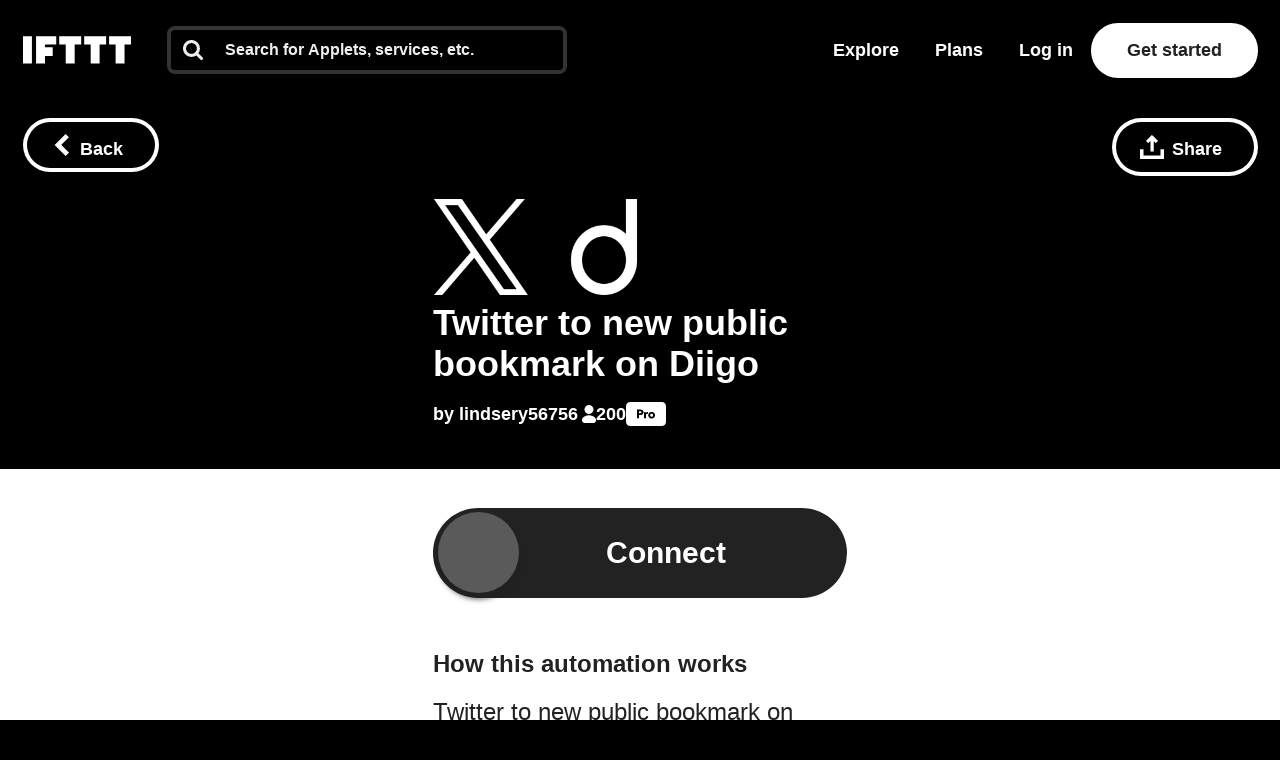

--- FILE ---
content_type: text/html; charset=utf-8
request_url: https://ifttt.com/applets/R2RA6ze4-twitter-to-new-public-bookmark-on-diigo
body_size: 28381
content:
<!DOCTYPE html>
<html lang="en">
<head>
  <link rel="preconnect" href='https://web-assets.ifttt.com' crossorigin>
<link rel="preconnect" href="https://www.google.com" crossorigin>
<link rel="preconnect" href="https://www.googletagmanager.com" crossorigin>


  <style>
/* Inline @font-face rules for Avenir Next W01 - font-display: optional */
/* These fonts are inlined to eliminate render-blocking CSS */

/* Avenir Next Medium */
@font-face {
  font-family: "Avenir Next W01";
  font-weight: 500;
  src: local("Avenir Next W01"),
    url(https://web-assets.ifttt.com/builds/assets/avenir_next-medium-DSUCEw9K.woff2) format("woff2"),
    url(https://web-assets.ifttt.com/builds/assets/avenir_next-medium-CLnZle4p.woff) format("woff"),
    url(https://web-assets.ifttt.com/builds/assets/avenir_next-medium-CkR7Om3c.ttf) format("truetype");
  font-display: optional;
}

/* Avenir Next Demi */
@font-face {
  font-family: "Avenir Next W01";
  font-weight: 600;
  src: local("Avenir Next W01"),
    url(https://web-assets.ifttt.com/builds/assets/avenir_next-demi-DaV_O9Wc.woff2) format("woff2"),
    url(https://web-assets.ifttt.com/builds/assets/avenir_next-demi-gjqKVDmJ.woff) format("woff"),
    url(https://web-assets.ifttt.com/builds/assets/avenir_next-demi-Bh3yYNbP.ttf) format("truetype");
  font-display: optional;
}

/* Avenir Next Bold */
@font-face {
  font-family: "Avenir Next W01";
  font-weight: 700;
  src: local("Avenir Next W01"),
    url(https://web-assets.ifttt.com/builds/assets/avenir_next-bold-ZNsI5KX4.woff2) format("woff2"),
    url(https://web-assets.ifttt.com/builds/assets/avenir_next-bold-C9oHPVV4.woff) format("woff"),
    url(https://web-assets.ifttt.com/builds/assets/avenir_next-bold-yNped-ui.ttf) format("truetype");
  font-display: optional;
}

/* Avenir Next Heavy */
@font-face {
  font-family: "Avenir Next W01";
  font-weight: 800 900;
  src: local("Avenir Next W01"),
    url(https://web-assets.ifttt.com/builds/assets/avenir_next-heavy-CgodJsf-.woff2) format("woff2"),
    url(https://web-assets.ifttt.com/builds/assets/avenir_next-heavy-B4mZODN7.woff) format("woff"),
    url(https://web-assets.ifttt.com/builds/assets/avenir_next-heavy-BM7cZjoI.ttf) format("truetype");
  font-display: optional;
}
</style>

  <!-- Google Tag Manager -->
<script type="text/javascript">(function(w,d,s,l,i){w[l]=w[l]||[];w[l].push({'gtm.start':
new Date().getTime(),event:'gtm.js'});var f=d.getElementsByTagName(s)[0],
j=d.createElement(s),dl=l!='dataLayer'?'&l='+l:'';j.async=true;j.src=
'https://www.googletagmanager.com/gtm.js?id='+i+dl;f.parentNode.insertBefore(j,f);
})(window,document,'script','dataLayer','GTM-NNB6HCT');</script>
<!-- End Google Tag Manager -->

  
  
<meta name="viewport" content="width=device-width, initial-scale=1.0, minimum-scale=0.5, maximum-scale=2.0">
<meta name="mobile-web-app-capable" content="yes">

<meta name="csrf-param" content="authenticity_token">
<meta name="csrf-token" content="rgCUU-dLOgJu_KhK7CQqYZOxBT_ldIASg43AotzjTl27AKFEFWTMAoQORsOIbwGYm7qn5X-US7VK8AIv_AydTQ">

  <link rel="canonical" href="https://ifttt.com/applets/R2RA6ze4-twitter-to-new-public-bookmark-on-diigo">












<title>Twitter to new public bookmark on Diigo - IFTTT</title>
<meta name="description" content="Twitter to new public bookmark on Diigo X (Twitter) New tweet by you. Diigo Add a public bookmark.">
<meta name="keywords" content="ifttt applets connect connections integrate integration automate automation services recipes trigger action ifthisthenthat free">
<meta property="al:ios:url" content="ifttt://">
<meta property="al:ios:app_store_id" content="660944635">
<meta property="al:ios:app_name" content="IFTTT">
<meta property="fb:app_id" content="122259781154546">
<meta property="fb:admins" content="7302486">
<meta property="og:title" content="Twitter to new public bookmark on Diigo">
<meta property="og:description" content="Twitter to new public bookmark on Diigo">
<meta property="og:site_name" content="IFTTT">
<meta property="og:url" content="https://ifttt.com/applets/R2RA6ze4-twitter-to-new-public-bookmark-on-diigo">
<meta property="og:image" content="https://applet-embeds.ifttt.com/R2RA6ze4/default.png">
<meta property="og:image:width" content="360">
<meta property="og:image:height" content="360">
<meta property="og:image" content="https://applet-embeds.ifttt.com/R2RA6ze4/default@2x.png">
<meta property="og:image:width" content="360">
<meta property="og:image:height" content="360">
<meta property="og:image" content="https://applet-embeds.ifttt.com/R2RA6ze4/large.png">
<meta property="og:image:width" content="1200">
<meta property="og:image:height" content="630">
<meta property="og:type" content="website">
<meta name="twitter:card" content="summary_large_image">
<meta name="twitter:site" content="@IFTTT">
<meta name="twitter:image" content="https://applet-embeds.ifttt.com/R2RA6ze4/large.png">
<meta name="twitter:app:id:iphone" content="660944635">
<meta name="twitter:app:id:ipad" content="660944635">
<meta name="twitter:app:id:googleplay" content="com.ifttt.ifttt">
<meta name="twitter:app:url:iphone" content="ifttt://">
<meta name="twitter:app:url:ipad" content="ifttt://">
<meta name="twitter:app:url:googleplay" content="ifttt://">
<meta name="twitter:app:name:googleplay" content="IFTTT">
<meta name="twitter:title" content="Twitter to new public bookmark on Diigo">
<meta name="twitter:description" content="Twitter to new public bookmark on Diigo">
<meta name="author" content="lindsery56756">
<meta name="copyright" content="Copyright 2026 IFTTT Inc.">
<meta name="theme-color" content="">
<meta name="facebook-domain-verification" content="tapueff3rri63aug9c5b7hapbv3mkv">

<!-- Standard SVG Favicon -->
<link rel="icon" href="https://web-assets.ifttt.com/builds/assets/favicon-DgWkFanB.svg" type="image/svg+xml">

<!-- For all Apple Devices: -->
<link rel="apple-touch-icon" href="https://web-assets.ifttt.com/builds/assets/apple-touch-icon-180x180-precomposed-BWsvgpHV.png">

<!-- For Windows 8: -->
<meta name="msapplication-TileImage" content="https://web-assets.ifttt.com/builds/assets/pinned-Dpomu1wG.png">
<meta name="msapplication-TileColor" content="#222222">

<script type="text/javascript">
  (function() {
    window.App = Object.assign({}, window.App, {
      actionName: 'show',
      authenticityToken: 'rgCUU-dLOgJu_KhK7CQqYZOxBT_ldIASg43AotzjTl27AKFEFWTMAoQORsOIbwGYm7qn5X-US7VK8AIv_AydTQ',
      env: 'production',
      browserSessionId: 'ihPFj62XLK-fTPdL167AIQ',
      controllerName: 'connections',
      userTimezoneOffset: 19800,
      datadogApplicationId: '0dc9aab3-2962-45f3-b021-5e94cf2edb54',
      datadogClientToken: 'pub53e0fca8acfa415ab78558a4f3d0ebc1',
      datadogService: 'grizzly-www-client',
      datadogSessionSampleRate: '25',
      datadogVersion: 'production-v4551',
      datadogAllowedTracingUrls: ["https://ifttt.com"],
      graphApiHost: 'https://ifttt.com',
      sentryDSNGrizzlyClient: 'https://9f79ec8b79a24eec8fb836b12ad09862@o5469.ingest.sentry.io/5610878',
      mixpanelKey: '9fe73d0a3bc8d217445419b28389fab5',
      stripePublishableKey: 'pk_live_8hj2Ms3R74vPVWlGAEZ35Hmh',
      defaultProfileIconUrl: 'https://web-assets.ifttt.com/builds/assets/icon-avatar-D_QWFt6n.svg',
      requestId: 'e8c16a95-f37b-43e9-80aa-834705546f7e',
      userJWT: '',
      userEmail: '',
      jwtExp: 0,
      trackSession: true,
      trackReplaySession: false,
      allowDebugErrorMessages: false,
      user: {},
      zendeskWidgetJWT: '',
    })

    window.App.user.segment = "bot";
      window.App.user.bot_pattern = "Googlebot\/";

    // helper function to asyncify scripts that don't support async (zendesk widget)
    // Usage:
    //   window.App.loadScriptAsync("url").catch(() => {throw new Error('Failed to load...')});
    //
    // It's always necessary to `catch` since onerror will trigger `reject`.
    window.App.loadScriptAsync = function (src, id = null, attrs = null, retries = 0) {
      return new Promise(function(resolve, reject) {
        const s = document.createElement('script')
        let r = false
        s.type = 'text/javascript'
        if (id) s.id = id
        s.src = src
        if (attrs) {
          Object.entries(attrs).forEach(([name, value]) => {
            s.setAttribute(name, value)
          })
        }
        s.async = true
        s.onerror = function(err) {
          if (retries > 0) {
            return new Promise(resolve => resolve())
              .then(() => {
                setTimeout(() => {
                  window.App.loadScriptAsync(src, id, attrs, retries - 1).catch(() => reject(err, s))
                }, 250)
              })
          } else {
            reject(err, s)
          }
        }
        s.onload = s.onreadystatechange = function() {
          // console.log(this.readyState); // uncomment this line to see which ready states are called.
          if (!r && (!this.readyState || this.readyState === 'complete')) {
            r = true
            resolve()
          }
        }
        document.body.appendChild(s)
      })
    }
  })()
</script>



  
  <script src="https://web-assets.ifttt.com/builds/assets/unauthenticated_applet-CWuGeo-s.js" crossorigin="anonymous" type="module"></script><link rel="modulepreload" href="https://web-assets.ifttt.com/builds/assets/shared_vanilla_setup-D_XZcHgz.js" as="script" crossorigin="anonymous">
<link rel="modulepreload" href="https://web-assets.ifttt.com/builds/assets/sharing-ZCL5lFsI.js" as="script" crossorigin="anonymous">
<link rel="modulepreload" href="https://web-assets.ifttt.com/builds/assets/build_automation_dropdown-Dns1Y0cW.js" as="script" crossorigin="anonymous">
<link rel="modulepreload" href="https://web-assets.ifttt.com/builds/assets/user-snYI-LHZ.js" as="script" crossorigin="anonymous">
<link rel="modulepreload" href="https://web-assets.ifttt.com/builds/assets/header-DKmqjXyJ.js" as="script" crossorigin="anonymous">
<link rel="modulepreload" href="https://web-assets.ifttt.com/builds/assets/utils-Dgq4nV1v.js" as="script" crossorigin="anonymous">
<link rel="modulepreload" href="https://web-assets.ifttt.com/builds/assets/tqa_list_tabs-CJha5-Ol.js" as="script" crossorigin="anonymous">
<link rel="modulepreload" href="https://web-assets.ifttt.com/builds/assets/setup_unified_mobile_menu-KN9tCv1m.js" as="script" crossorigin="anonymous">
<link rel="modulepreload" href="https://web-assets.ifttt.com/builds/assets/_commonjsHelpers-CE1G-McA.js" as="script" crossorigin="anonymous"><link rel="stylesheet" href="https://web-assets.ifttt.com/builds/assets/unauthenticated_applet-_cFbr3eS.css" media="screen" />
  
  
</head>

<body class="connections-body show-action   web-body">
    <!-- Google Tag Manager (noscript) -->
  <noscript><iframe src="https://www.googletagmanager.com/ns.html?id=GTM-NNB6HCT"
  height="0" width="0" style="display:none;visibility:hidden"></iframe></noscript>
  <!-- End Google Tag Manager (noscript) -->

  
<script type="application/ld+json">
{
  "@context" : "https://schema.org",
  "@type" : "WebSite",
  "name" : "IFTTT",
  "url" : "https://ifttt.com",
  "potentialAction" : {
    "@type" : "SearchAction",
    "target" : "https://ifttt.com/search/query/{search_term}",
    "query-input" : "required name=search_term"
  }
}
</script>

  <script type="application/ld+json">
    {
      "@context": "https://schema.org",
      "@type": "SoftwareApplication",
      "name": "IFTTT",
      "operatingSystem": ["Web", "iOS", "Android"],
      "applicationCategory": "ProductivityApplication",
      "description": "Twitter to new public bookmark on Diigo X (Twitter) New tweet by you. Diigo Add a public bookmark.",
      "url": "https://ifttt.com/applets/R2RA6ze4-twitter-to-new-public-bookmark-on-diigo",
      "image": "https://applet-embeds.ifttt.com/R2RA6ze4/default.png",
      "publisher": {
        "@type": "Organization",
        "name": "IFTTT",
        "url": "https://ifttt.com"
      },
      "featureList": [],
      "softwareHelp": {
        "@type": "CreativeWork",
        "name": "IFTTT Help Center",
        "url": "https://help.ifttt.com/hc/en-us"
      },
      "aggregateRating": {
        "@type": "AggregateRating",
        "ratingValue": "4.6",
        "bestRating": "5",
        "reviewCount": "59625"
      }
    }
  </script>


  <script type="text/javascript">
    {
      let windowUserAgent = window.navigator.userAgent
      if (windowUserAgent.match(/iPad|iPhone|iPod|Android|IEMobile/i)) {
        document.body.setAttribute("ontouchstart", "");
      }
    }
  </script>

  

      <style>
    header.unified-header {
      background-color: #000000;
    }

  </style>

  <div class="connection-header-container">
    
<header class="unified-header on-color signed-out" style="background-color: #000000">
  <div class="container header">
    <section class="left-group">
      <a title="Home" class="logo" aria-label="The IFTTT home page" href="https://ifttt.com/">
  <svg width="122" height="37" viewbox="0 0 203 52" fill="none" xmlns="http://www.w3.org/2000/svg" title="Logo-ifttt" style="fill: white"><title>IFTTT</title>
<desc>IFTTT</desc><path d="M109.374-.25H68.0791V15.3654H80.3558V52.1734H97.0968V15.3654H109.374V-.25ZM156.249-.25H114.954V15.3654H127.231V52.1734H143.972V15.3654H156.249V-.25ZM203.123-.25H161.829V15.3654H174.105V52.1734H190.846V15.3654H203.123V-.25ZM16.741-.25H0V52.1734H16.741V-.25ZM62.4997-.25H24.5535V52.1734H41.2945V37.6734H55.8033V20.9425H41.2945V15.3654H62.4997V-.25Z" fill="#222"></path></svg>
</a>
        <div class="search-container" style="">
          <div id="universal-search" class="ifttt-search on-color">
<input id="universal-search-input" class="ifttt-search-input" type="search" aria-label="Search" placeholder="Search for Applets, services, etc." maxLength="1024" autoComplete="off" spellCheck="false">
  <span class="icon search">
    <svg width="25" height="25" viewbox="0 0 25 25" fill="none" xmlns="http://www.w3.org/2000/svg" title="Search"><path fill-rule="evenodd" clip-rule="evenodd" d="M17.299 10.571C17.299 8.71905 16.64 7.13505 15.324 5.81905C14.008 4.50205 12.424 3.84405 10.571 3.84405C8.71905 3.84405 7.13505 4.50205 5.81905 5.81905C4.50205 7.13505 3.84405 8.71905 3.84405 10.571C3.84405 12.423 4.50205 14.008 5.81905 15.324C7.13505 16.64 8.71905 17.299 10.571 17.299C12.423 17.299 14.008 16.64 15.324 15.324C16.64 14.008 17.299 12.424 17.299 10.571ZM24.987 23.065C24.987 23.585 24.797 24.035 24.417 24.416C24.036 24.796 23.585 24.986 23.065 24.986C22.525 24.986 22.074 24.796 21.713 24.416L16.563 19.281C14.771 20.522 12.773 21.143 10.571 21.143C9.14005 21.143 7.77105 20.865 6.46405 20.309C5.15805 19.754 4.03205 19.003 3.08605 18.057C2.14005 17.111 1.38905 15.985 0.833046 14.678C0.279261 13.3799 -0.00417164 11.9824 4.63958e-05 10.571C4.63958e-05 9.14005 0.278046 7.77105 0.833046 6.46405C1.38905 5.15805 2.14005 4.03205 3.08605 3.08605C4.03205 2.14005 5.15805 1.38905 6.46405 0.833046C7.76224 0.279261 9.15967 -0.00417164 10.571 4.63958e-05C12.003 4.63958e-05 13.371 0.278046 14.678 0.833046C15.985 1.38905 17.111 2.14005 18.057 3.08605C19.003 4.03205 19.754 5.15805 20.309 6.46405C20.865 7.77105 21.143 9.14005 21.143 10.571C21.143 12.774 20.523 14.771 19.281 16.563L24.431 21.713C24.801 22.083 24.987 22.534 24.987 23.065V23.065Z" fill="#222"></path></svg>
  </span>
  <span class="icon clean-search">
    <svg width="24" height="24" viewbox="0 0 24 24" fill="none" xmlns="http://www.w3.org/2000/svg" title="Icon-x"><rect width="24" height="24" rx="8" fill="#222" fill-opacity="0.06"></rect><path d="M15.2803 7.30566C15.6637 6.90826 16.2969 6.89686 16.6943 7.28027C17.0917 7.66374 17.1031 8.2969 16.7197 8.69433L13.3892 12.145L16.439 15.3057C16.8225 15.7031 16.8115 16.3362 16.4141 16.7197C16.0166 17.1032 15.3835 17.0918 15 16.6943L12 13.585L9 16.6943C8.6165 17.0918 7.98336 17.1032 7.58594 16.7197C7.18851 16.3362 7.17754 15.7031 7.56103 15.3057L10.6104 12.145L7.28027 8.69433C6.89686 8.2969 6.90826 7.66374 7.30566 7.28027C7.7031 6.89686 8.33626 6.90826 8.71973 7.30566L12 10.7051L15.2803 7.30566Z" fill="#666"></path></svg>
  </span>

  
            <section class="universal-search-helper" style="display: none;">
  <div class="default-recommendations">
    <section class="recent-searches">
      <span class="universal-search-helper-title">Recent</span>
      <ul class="universal-search-helper-list">
        <li class="loading-dots"><img fetchpriority="low" title="Loading-dots" alt="Loading-dots icon" loading="eager" src="https://web-assets.ifttt.com/builds/assets/loading-dots-DNfj1gr9.gif" /></li>
      </ul>
    </section>

    <section class="recommended-services">
      <span class="universal-search-helper-title">Recommendations</span>
      <ul class="universal-search-helper-list">
        <li class="loading-dots"><img fetchpriority="low" title="Loading-dots" alt="Loading-dots icon" loading="eager" src="https://web-assets.ifttt.com/builds/assets/loading-dots-DNfj1gr9.gif" /></li>
      </ul>
    </section>
  </div>

  <section class="search-preview">
    <ul class="universal-search-helper-list">
      <li class="loading-dots"><img fetchpriority="low" title="Loading-dots" alt="Loading-dots icon" loading="eager" src="https://web-assets.ifttt.com/builds/assets/loading-dots-DNfj1gr9.gif" /></li>
    </ul>
  </section>

  <a class="search-navigation" href="#">
    <span class="desktop">See all results or press enter</span>
    <span class="mobile">See all results</span>
    <svg width="13" height="12" viewbox="0 0 13 12" fill="none" xmlns="http://www.w3.org/2000/svg" title="Arrow-right"><g clip-path="url(#clip0_52729_108402)"><path fill-rule="evenodd" clip-rule="evenodd" d="M6.42027 0.46167L12.0564 5.84166L6.42027 11.2216L4.86156 9.73378L7.83645 6.8941H0.984375V4.78921H7.83645L4.86155 1.94954L6.42027 0.46167Z" fill="#09F"></path></g><defs><clippath id="clip0_52729_108402"><rect width="12" height="12" fill="#fff" transform="translate(0.5)"></rect></clippath></defs></svg>
</a></section>


</div>          <div class="mobile-close-search-icon">
            <svg width="24" height="25" viewBox="0 0 11 11" xmlns="http://www.w3.org/2000/svg" class="close-icon">
              <title>Close menu</title>
              <g stroke="#222" stroke-width="2.5" fill="none" fill-rule="evenodd" stroke-linecap="square">
                <path d="M1.598 1.598l7.717 7.717M9.447 1.598L1.73 9.315"></path>
              </g>
            </svg>
          </div>
        </div>
    </section>

      <section class="right-group signed-out">
        <a class="nav-link link-menu" title="Explore" href="https://ifttt.com/explore">
          Explore
</a>
        <a class="nav-link link-menu" title="Plans" href="https://ifttt.com/plans">
          Plans
</a>
        <a class="sign-in button-tertiary button-outlined button-on-color" href="https://ifttt.com/login">Log in</a>

          <a title="Get started" class="button-tertiary  sign-up signed-out" href="https://ifttt.com/join">
            Get started
</a>          <span class="mobile-icon-search">
            <svg width="25" height="25" viewbox="0 0 25 25" fill="none" xmlns="http://www.w3.org/2000/svg" title="Search"><path fill-rule="evenodd" clip-rule="evenodd" d="M17.299 10.571C17.299 8.71905 16.64 7.13505 15.324 5.81905C14.008 4.50205 12.424 3.84405 10.571 3.84405C8.71905 3.84405 7.13505 4.50205 5.81905 5.81905C4.50205 7.13505 3.84405 8.71905 3.84405 10.571C3.84405 12.423 4.50205 14.008 5.81905 15.324C7.13505 16.64 8.71905 17.299 10.571 17.299C12.423 17.299 14.008 16.64 15.324 15.324C16.64 14.008 17.299 12.424 17.299 10.571ZM24.987 23.065C24.987 23.585 24.797 24.035 24.417 24.416C24.036 24.796 23.585 24.986 23.065 24.986C22.525 24.986 22.074 24.796 21.713 24.416L16.563 19.281C14.771 20.522 12.773 21.143 10.571 21.143C9.14005 21.143 7.77105 20.865 6.46405 20.309C5.15805 19.754 4.03205 19.003 3.08605 18.057C2.14005 17.111 1.38905 15.985 0.833046 14.678C0.279261 13.3799 -0.00417164 11.9824 4.63958e-05 10.571C4.63958e-05 9.14005 0.278046 7.77105 0.833046 6.46405C1.38905 5.15805 2.14005 4.03205 3.08605 3.08605C4.03205 2.14005 5.15805 1.38905 6.46405 0.833046C7.76224 0.279261 9.15967 -0.00417164 10.571 4.63958e-05C12.003 4.63958e-05 13.371 0.278046 14.678 0.833046C15.985 1.38905 17.111 2.14005 18.057 3.08605C19.003 4.03205 19.754 5.15805 20.309 6.46405C20.865 7.77105 21.143 9.14005 21.143 10.571C21.143 12.774 20.523 14.771 19.281 16.563L24.431 21.713C24.801 22.083 24.987 22.534 24.987 23.065V23.065Z" fill="#222"></path></svg>
          </span>
      </section>
      <section class="mobile-icon">
        
<span id="unified_mobile_menu" role="button" class="closed" tabindex="0">
  <svg width="28" height="27" xmlns="http://www.w3.org/2000/svg" class="hamburger-icon">
    <title>Mobile menu</title>
    <g fill="none" fill-rule="evenodd">
      <path fill="none" d="M-358-22H56v70h-414z"></path>
      <g fill="white" id="mobile-hamburger-icon">
        <path d="M0 0h28v5H0zM0 11h28v5H0zM0 22h28v5H0z"></path>
      </g>
    </g>
  </svg>
  <svg width="24" height="25" viewBox="0 0 11 11" xmlns="http://www.w3.org/2000/svg" class="close-icon">
    <title>Close menu</title>
    <g stroke="white" stroke-width="2.5" fill="none" fill-rule="evenodd" stroke-linecap="square">
      <path d="M1.598 1.598l7.717 7.717M9.447 1.598L1.73 9.315"></path>
    </g>
  </svg>
</span>


      </section>
  </div>

   <div class="nav-button-container">
      
   </div>
</header>



    <div class="connection-header">
      <div class="top">
        
<a title="Back button" class="button-tertiary button-outlined button-with-icon only-icon-on-mobile back-button-fixed button-on-color" onClick="return window.App.Scripts.BackButton(&#39;/explore&#39;)" aria-label="Back button" href="/explore">
  <svg width="15" height="22" viewbox="0 0 15 22" xmlns="http://www.w3.org/2000/svg" class="button-icon" title="Chevron-left-white"><path d="M.15 11l11 11 3.3-3.3-7.7-7.7 7.7-7.7-3.3-3.3-11 11z" fill="#FFF" fill-rule="evenodd"></path></svg>
  <span class="hide-on-xs">Back</span>
</a>
        <div class="right-header-ctas">
          
            
<div class="share-wrapper">
  
<div class="modal hidden" data-modal-id data-modal-open-selector=".share-wrapper .modal-open">
  <div class="modal-background">
    <div class="modal-content">
      <div class="section">
            <div class="modal-close">
    <svg height="11" viewbox="0 0 11 11" width="11" xmlns="http://www.w3.org/2000/svg" title="X"><path d="m1.598 1.598 7.717 7.717m.132-7.717-7.717 7.717" fill="none" stroke="#222" stroke-linecap="square" stroke-width="2"></path></svg>
  </div>

          <div class="share-modal" data-share-url="https://ift.tt/m7t6HOK" data-title="Twitter to new public bookmark on Diigo">
    <h4 class="hide-on-xs">Share this using the options below:</h4>
    <input id="share-url-input-mobile" type="text", readonly="true" class="share-url-input hide-on-xs" value="https://ift.tt/m7t6HOK">
    <div class="mobile-share-title hide-above-xs">Twitter to new public bookmark on Diigo</div>
    <p class="txt-body-3 cta hide-above-xs">
      Send this automation to anyone using the options below.
    </p>
    <div class="share-icons">
      <a class="twitter" target="_blank" rel="noopener noreferrer" href="https://twitter.com/intent/tweet?url=https://ift.tt/m7t6HOK">
        <span><svg width="56" height="56" viewbox="0 0 56 56" fill="none" xmlns="http://www.w3.org/2000/svg" title="Twitter x icon"><rect width="56" height="56" rx="28" fill="#222"></rect><path d="M29.827 26.5299L36.9746 18.4H35.2809L29.0746 25.4591L24.1176 18.4H18.4004L25.8963 29.0746L18.4004 37.6H20.0942L26.6482 30.1454L31.8831 37.6H37.6004L29.8266 26.5299H29.827ZM27.507 29.1686L20.7046 19.6477H23.3062L35.2817 36.4091H32.68L27.507 29.169V29.1686Z" fill="#fff"></path></svg></span>
</a>
      <a class="facebook" target="_blank" rel="noopener noreferrer" href="https://www.facebook.com/sharer/sharer.php?u=https://ift.tt/m7t6HOK">
        <span><svg width="56" height="56" viewbox="0 0 56 56" fill="none" xmlns="http://www.w3.org/2000/svg" title="Facebook icon"><rect width="56" height="56" rx="28" fill="#222"></rect><g clip-path="url(#clip0_15309_3633)"><path d="M40 28.0724C40 21.4031 34.6293 16 28 16C21.3707 16 16 21.4031 16 28.0724C16 34.0979 20.3893 39.0932 26.1227 40V31.56H23.072V28.0724H26.1227V25.4111C26.1227 22.385 27.9147 20.7163 30.656 20.7163C31.968 20.7163 33.344 20.9524 33.344 20.9524V23.9195H31.8293C30.3413 23.9195 29.872 24.8478 29.872 25.8028V28.0671H33.2L32.6667 31.5547H29.872V39.9893C35.6107 39.0879 40 34.0979 40 28.0724Z" fill="#fff"></path></g><defs><clippath id="clip0_15309_3633"><rect width="24" height="24" fill="#fff" transform="translate(16 16)"></rect></clippath></defs></svg></span>
</a>
      <a class="linkedin" target="_blank" rel="noopener noreferrer" href="https://www.linkedin.com/shareArticle?mini=true&amp;url=https://ift.tt/m7t6HOK">
        <span><svg fill="none" height="56" viewbox="0 0 56 56" width="56" xmlns="http://www.w3.org/2000/svg" title="Linkedin icon"><rect fill="#222" height="56" rx="28" width="56"></rect><path clip-rule="evenodd" d="m19.6199 16c-1.6654 0-3.0203 1.3564-3.0203 3.0237 0 1.668 1.3549 3.0249 3.0203 3.0249 1.6642 0 3.018-1.357 3.018-3.0249 0-1.6673-1.3538-3.0237-3.018-3.0237zm2.287 7.3261h-4.5772c-.2031 0-.3677.165-.3677.3685v14.7369c0 .2036.1646.3686.3677.3686h4.5772c.2031 0 .3677-.165.3677-.3686v-14.7369c0-.2035-.1646-.3685-.3677-.3685zm7.6207 1.3254c.8243-.8999 2.1832-1.692 4.0216-1.692 5.1553 0 5.8504 3.7349 5.8504 7.3884v8.0834c0 .2036-.1646.3686-.3677.3686h-4.5688c-.2032 0-.3678-.165-.3678-.3686v-7.165c0-2.0061-.1479-3.5406-2.0091-3.5406-1.709 0-2.3749.9572-2.3749 3.4142v7.2913c0 .2036-.1646.3686-.3677.3686h-4.5671c-.2032 0-.3678-.165-.3678-.3686v-14.7368c0-.2036.1646-.3686.3678-.3686h4.3834c.2031 0 .3677.165.3677.3686z" fill="#fff" fill-rule="evenodd"></path></svg></span>
</a>
      <a class="reddit" target="_blank" rel="noopener noreferrer" href="https://reddit.com/submit?url=https://ift.tt/m7t6HOK">
        <span><svg width="56" height="56" viewbox="0 0 56 56" fill="none" xmlns="http://www.w3.org/2000/svg" title="Reddit icon"><rect width="56" height="56" rx="28" fill="#222"></rect><path d="M28 40C21.3724 40 16 34.6276 16 28C16 21.3724 21.3724 16 28 16C34.6276 16 40 21.3724 40 28C40 34.6276 34.6276 40 28 40ZM36.004 28C35.9917 27.6622 35.8819 27.3352 35.6879 27.0584C35.4939 26.7817 35.2239 26.5669 34.9106 26.4401C34.5973 26.3132 34.254 26.2797 33.9221 26.3436C33.5902 26.4074 33.2839 26.566 33.04 26.8C31.6749 25.8721 30.0702 25.3594 28.42 25.324L29.2 21.58L31.768 22.12C31.7985 22.4038 31.9292 22.6674 32.1366 22.8635C32.3439 23.0596 32.6144 23.1754 32.8995 23.1901C33.1845 23.2047 33.4654 23.1173 33.6918 22.9435C33.9182 22.7697 34.0753 22.5209 34.1348 22.2418C34.1942 21.9626 34.1523 21.6714 34.0164 21.4204C33.8806 21.1694 33.6597 20.975 33.3934 20.8722C33.1272 20.7694 32.833 20.7648 32.5637 20.8594C32.2944 20.9539 32.0676 21.1413 31.924 21.388L28.984 20.8C28.9359 20.7895 28.8862 20.7886 28.8378 20.7974C28.7894 20.8062 28.7431 20.8245 28.7018 20.8513C28.6605 20.8781 28.625 20.9128 28.5972 20.9534C28.5694 20.994 28.55 21.0398 28.54 21.088L27.652 25.252C25.9815 25.2772 24.3547 25.7902 22.972 26.728C22.787 26.5539 22.5664 26.4222 22.3254 26.3419C22.0844 26.2616 21.8289 26.2346 21.5765 26.2629C21.324 26.2911 21.0808 26.3739 20.8635 26.5056C20.6463 26.6372 20.4603 26.8145 20.3184 27.0251C20.1765 27.2358 20.0821 27.4748 20.0417 27.7256C20.0013 27.9764 20.016 28.2329 20.0846 28.4775C20.1533 28.722 20.2743 28.9487 20.4392 29.1419C20.6042 29.335 20.8092 29.49 21.04 29.596C21.0265 29.7717 21.0265 29.9483 21.04 30.124C21.04 32.812 24.172 34.996 28.036 34.996C31.9 34.996 35.032 32.812 35.032 30.124C35.0455 29.9483 35.0455 29.7717 35.032 29.596C35.3281 29.4488 35.5765 29.2208 35.7485 28.9384C35.9206 28.656 36.0091 28.3306 36.004 28V28ZM24.004 29.2C24.004 28.8817 24.1304 28.5765 24.3555 28.3515C24.5805 28.1264 24.8857 28 25.204 28C25.5223 28 25.8275 28.1264 26.0525 28.3515C26.2776 28.5765 26.404 28.8817 26.404 29.2C26.404 29.5183 26.2776 29.8235 26.0525 30.0485C25.8275 30.2736 25.5223 30.4 25.204 30.4C24.8857 30.4 24.5805 30.2736 24.3555 30.0485C24.1304 29.8235 24.004 29.5183 24.004 29.2ZM30.976 32.5C30.1246 33.1416 29.0771 33.4681 28.012 33.424C26.9469 33.4681 25.8994 33.1416 25.048 32.5C24.997 32.4378 24.9709 32.3589 24.9748 32.2786C24.9788 32.1982 25.0125 32.1222 25.0693 32.0653C25.1262 32.0085 25.2022 31.9748 25.2826 31.9708C25.3629 31.9669 25.4418 31.993 25.504 32.044C26.2255 32.5732 27.1061 32.8399 28 32.8C28.895 32.8487 29.7797 32.5904 30.508 32.068C30.5387 32.0336 30.5761 32.0059 30.618 31.9866C30.6598 31.9673 30.7052 31.9569 30.7513 31.9559C30.7973 31.9548 30.8431 31.9633 30.8858 31.9808C30.9284 31.9982 30.967 32.0242 30.9992 32.0572C31.0314 32.0902 31.0564 32.1295 31.0728 32.1726C31.0891 32.2156 31.0964 32.2616 31.0943 32.3077C31.0921 32.3537 31.0805 32.3988 31.0601 32.4401C31.0398 32.4815 31.0111 32.5182 30.976 32.548V32.5V32.5ZM30.76 30.448C30.5227 30.448 30.2907 30.3776 30.0933 30.2458C29.896 30.1139 29.7422 29.9265 29.6513 29.7072C29.5605 29.4879 29.5368 29.2467 29.5831 29.0139C29.6294 28.7811 29.7436 28.5673 29.9115 28.3995C30.0793 28.2316 30.2931 28.1174 30.5259 28.0711C30.7587 28.0248 30.9999 28.0485 31.2192 28.1393C31.4385 28.2302 31.6259 28.384 31.7578 28.5813C31.8896 28.7787 31.96 29.0107 31.96 29.248C31.9665 29.4106 31.9399 29.5728 31.8818 29.7248C31.8236 29.8768 31.7352 30.0154 31.6218 30.1321C31.5085 30.2488 31.3725 30.3413 31.2223 30.4038C31.0721 30.4664 30.9107 30.4978 30.748 30.496L30.76 30.448Z" fill="#fff"></path></svg></span>
</a>
      <button class="copy button button-tertiary hide-on-xs">Copy</button>
    </div>
    <p class="txt-body-3 hide-above-xs">Or copy link</p>
    <input id="share-url-input-desktop" type="text" value="https://ift.tt/m7t6HOK" readonly="true" class="share-url-input hide-above-xs" />
    <button class="copy button button-primary hide-above-xs">Copy</button>
  </div>

      </div>
    </div>
  </div>
</div>


  <button
    aria-label="share"
    class="modal-open button-tertiary button-outlined button-with-icon
            only-icon-on-mobile share-button-fixed share-button
            "
  >
    <span><svg xmlns="http://www.w3.org/2000/svg" width="24" height="24" viewbox="0 0 24 24" fill="none" title="Sharing icon"><path d="M18 5.88415L15.7274 8.08411L13.6322 5.99749V16.4286H10.4408V5.9474L8.25665 8.092L6 5.87625L11.9847 0L15.1578 3.05358L18 5.88415Z" fill="#fff"></path><path d="M3.42857 14.1429V20.5714H20.5714V14.1429H24V24H0V14.1429H3.42857Z" fill="#fff"></path></svg></span>
    <span class="hide-on-xs">Share</span>
  </button>
</div>

<div data-fb-app-id="122259781154546" style="display: none;"></div>

        </div>
      </div>
      <div class="cta">
          <div class="dependency-icons">
              <a href="/twitter"><img width="96" height="96" alt="X (Twitter) New tweet by you." title="X (Twitter) New tweet by you." loading="eager" src="https://assets.ifttt.com/images/channels/2/icons/monochrome_large.webp" /></a>
              <a href="/diigo"><img width="96" height="96" alt="Diigo Add a public bookmark." title="Diigo Add a public bookmark." loading="eager" src="https://assets.ifttt.com/images/channels/40/icons/monochrome_large.webp" /></a>
          </div>
          <h1 class="connection-title">Twitter to new public bookmark on Diigo</h1>
        <div class="applet-meta-line">
          <div class="author-info-wrapper">
                <div class="owner byline by-and-author-link">
    <span>
      <span class="by">by</span>
      <span class="author">
          <a href="https://ifttt.com/p/lindsery56756">lindsery56756</a>
      </span>
    </span>
  </div>


          </div>
          <div class="pro-badge-and-installs">
              <div class="installs" aria-label="200 Applet enables">
                <svg height="18" viewbox="0 0 14 18" width="14" xmlns="http://www.w3.org/2000/svg" title="200 users have enabled this Applet"><path d="m12.5794595 12.213c.9050606.7280986 1.4287464 1.8359474 1.4204432 3.0047143v.2108571c0 1.4201608-1.1397224 2.5714286-2.5455183 2.5714286h-8.90896565c-1.40579596 0-2.54541875-1.1512678-2.54541875-2.5714286v-.2108571c0-1.1867143.51799272-2.2821429 1.42161637-3.006 1.09453007-.8781429 2.95268576-1.926 5.5782852-1.926s4.48375513 1.0478571 5.57955793 1.9272857zm-5.57955793-3.213c-1.59143345 0-3.06197861-.85769513-3.85769534-2.24999998-.79571673-1.39230486-.79571673-3.10769518 0-4.50000004.79571673-1.39230485 2.26626189-2.24999998 3.85769534-2.24999998 2.46014293 0 4.45448283 2.01471863 4.45448283 4.5s-1.9943399 4.5-4.45448283 4.5z" fill="#fff"></path></svg>
                <span>
                  200
                </span>
              </div>
              <span class="card-badge">
                <a class="pro-badge" title="IFTTT Pro Plans" href="https://ifttt.com/plans">
                  <svg viewbox="0 0 120 70" width="120" height="70" fill="none" xmlns="http://www.w3.org/2000/svg" title="Pro"><path d="M46.176 29.884C46.176 29.284 46.056 28.792 45.816 28.408 45.576 28.024 45.252 27.724 44.844 27.508 44.436 27.292 43.968 27.148 43.44 27.076 42.936 27.004 42.408 26.968 41.856 26.968H39.156V32.98H41.748C42.324 32.98 42.876 32.932 43.404 32.836 43.932 32.74 44.4 32.572 44.808 32.332 45.24 32.092 45.576 31.78 45.816 31.396 46.056 30.988 46.176 30.484 46.176 29.884zM80.8291 36.76C81.0211 37.312 81.1171 37.876 81.1171 38.452 81.1171 39.028 81.0211 39.592 80.8291 40.144 80.6611 40.696 80.3971 41.2 80.0371 41.656 79.6771 42.088 79.2331 42.436 78.7051 42.7 78.1771 42.964 77.5651 43.096 76.8691 43.096 76.1731 43.096 75.5611 42.964 75.0331 42.7 74.5051 42.436 74.0611 42.088 73.7011 41.656 73.3411 41.2 73.0651 40.696 72.8731 40.144 72.7051 39.592 72.6211 39.028 72.6211 38.452 72.6211 37.876 72.7051 37.312 72.8731 36.76 73.0651 36.208 73.3291 35.728 73.6651 35.32 74.0251 34.888 74.4691 34.54 74.9971 34.276 75.5251 34.012 76.1371 33.88 76.8331 33.88 77.5291 33.88 78.1411 34.012 78.6691 34.276 79.1971 34.54 79.6411 34.888 80.0011 35.32 80.3611 35.728 80.6371 36.208 80.8291 36.76z" fill="#222"></path><path fill-rule="evenodd" clip-rule="evenodd" d="M12 0C5.37258 0 0 5.37258 0 12V58C0 64.6274 5.37259 70 12 70H108C114.627 70 120 64.6274 120 58V12C120 5.37258 114.627 0 108 0H12ZM52.332 29.848C52.332 31.336 52.056 32.596 51.504 33.628C50.952 34.636 50.208 35.452 49.272 36.076C48.336 36.7 47.256 37.156 46.032 37.444C44.808 37.732 43.536 37.876 42.216 37.876H39.156V47.488H33V22H42.36C43.752 22 45.048 22.144 46.248 22.432C47.472 22.696 48.528 23.14 49.416 23.764C50.328 24.364 51.036 25.168 51.54 26.176C52.068 27.16 52.332 28.384 52.332 29.848ZM65.7845 34.384C65.5205 34.312 65.2565 34.264 64.9925 34.24C64.7525 34.216 64.5125 34.204 64.2725 34.204C63.4805 34.204 62.8085 34.348 62.2565 34.636C61.7285 34.924 61.2965 35.272 60.9605 35.68C60.6485 36.088 60.4205 36.532 60.2765 37.012C60.1325 37.492 60.0605 37.912 60.0605 38.272V47.488H54.1565V29.56H59.8445V32.152H59.9165C60.3725 31.24 61.0205 30.496 61.8605 29.92C62.7005 29.344 63.6725 29.056 64.7765 29.056C65.0165 29.056 65.2445 29.068 65.4605 29.092C65.7005 29.116 65.8925 29.152 66.0365 29.2L65.7845 34.384ZM86.0131 42.448C86.5411 41.248 86.8051 39.916 86.8051 38.452C86.8051 36.988 86.5411 35.668 86.0131 34.492C85.4851 33.316 84.7651 32.32 83.8531 31.504C82.9411 30.688 81.8851 30.064 80.6851 29.632C79.4851 29.2 78.2011 28.984 76.8331 28.984C75.4891 28.984 74.2051 29.2 72.9811 29.632C71.7811 30.064 70.7251 30.688 69.8131 31.504C68.9251 32.32 68.2171 33.316 67.6891 34.492C67.1611 35.668 66.8971 36.988 66.8971 38.452C66.8971 39.916 67.1611 41.248 67.6891 42.448C68.2171 43.624 68.9251 44.632 69.8131 45.472C70.7251 46.288 71.7811 46.924 72.9811 47.38C74.2051 47.836 75.4891 48.064 76.8331 48.064C78.2011 48.064 79.4851 47.836 80.6851 47.38C81.8851 46.924 82.9411 46.288 83.8531 45.472C84.7651 44.632 85.4851 43.624 86.0131 42.448Z" fill="#222"></path></svg>
</a>              </span>
          </div>
        </div>
      </div>
    </div>
  </div>


  <div id="flash-messages">
    
  </div>

  

  <main class="container web">
      

<style>
  .connection-header {
    background-color: #000000;
    color: white;
  }
</style>





<div id="card" class="breath-space">
    <div class="platform-preview connect-button-outline">
  <div class="platform-preview connect-button" style="background-color: #222;" data-connect="{&quot;url&quot;:&quot;https://ifttt.com/join?return_to=https%3A%2F%2Fifttt.com%2Fapplets%2FR2RA6ze4-twitter-to-new-public-bookmark-on-diigo%3F_cb%3D1768913920&quot;,&quot;connection_id&quot;:&quot;R2RA6ze4&quot;,&quot;session_id&quot;:&quot;KTPttVbV4oMuKUkUQ4jGXg&quot;}">
    <div class="service-icon alt-brand-color" style="background-color: #000000;"></div>    <div class="connect-cta">
      <div data-fittty="true" data-fittty-mode="oneline" data-fittty-min="14" data-fittty-max="30"><span>Connect</span></div>
</div></div></div>

  
  <div class="how-this-works">
  <h2>How this automation works</h2>

    <p class="automation-description">Twitter to new public bookmark on Diigo</p>

  <div class="tqa-steps">
      <div class="tqa-step ">
  <div class="step-header">
    <span class="step-label">If</span>

    <div class="step-content">
      <div class="service-icon" style="background-color: #000000">
          <img title="X (Twitter)" class="service-image" alt="X (Twitter) icon" loading="eager" src="https://assets.ifttt.com/images/channels/2/icons/monochrome_large.webp" />
      </div>

      <div class="step-details">
        <div class="step-title-row">
          <h3 class="step-name">
              <a href="/twitter/triggers/new_tweet_by_you">
                New tweet by you
</a>          </h3>
            <a class="pro-badge" title="IFTTT Pro Plans" href="https://ifttt.com/plans">
              <img loading="lazy" height="18" width="32" title="Pro" alt="Pro icon" src="https://web-assets.ifttt.com/builds/assets/pro-BCavpYGS.svg" />
</a>        </div>

          <div class="step-meta">
            <span class="tooltip-container">
              <a href="https://ift.tt/glossary-polling-trigger" class="meta-type" data-has-tooltip="true" target="_blank" rel="noopener noreferrer">
                <span class="meta-icon" alt="Trigger icon"><svg width="40" height="40" viewbox="0 0 40 40" fill="none" xmlns="http://www.w3.org/2000/svg" title="Icon-delay"><path fill-rule="evenodd" clip-rule="evenodd" d="M20 35C28.2843 35 35 28.2843 35 20C35 11.7157 28.2843 5 20 5C11.7157 5 5 11.7157 5 20C5 28.2843 11.7157 35 20 35ZM20 40C31.0457 40 40 31.0457 40 20C40 8.9543 31.0457 0 20 0C8.9543 0 0 8.9543 0 20C0 31.0457 8.9543 40 20 40Z" fill="#fff"></path><path d="M21.4533 13.141C21.4533 11.8665 20.4201 10.8333 19.1456 10.8333C17.8711 10.8333 16.8379 11.8665 16.8379 13.141V22.2863C16.8379 23.2068 17.5841 23.953 18.5046 23.953L27.8208 23.953C29.0953 23.953 30.1285 22.9198 30.1285 21.6453C30.1285 20.3708 29.0953 19.3376 27.8208 19.3376L21.4533 19.3376V13.141Z" fill="#fff"></path></svg></span>
                <span class="meta-text">Polling trigger</span>
              </a>
              <div class="tool-tip tool-tip--dark">Polling Applets run after IFTTT reaches out to the trigger service and finds a new trigger event. These trigger checks occur every 5 minutes for Pro and Pro+ users, and every hour for Free users.</div>
            </span>
              <span class="meta-description">This Trigger fires every time you post a new tweet.</span>
          </div>

          <div class="ingredients-section">
            <p class="section-label">Trigger ingredients</p>
            <div class="ingredients-list">
                <span class="ingredient-pill">
                  <span class="pill-label">Text</span>
                </span>
                <span class="ingredient-pill">
                  <span class="pill-label">UserName</span>
                </span>
                <span class="ingredient-pill">
                  <span class="pill-label">LinkToTweet</span>
                </span>
                <span class="ingredient-pill">
                  <span class="pill-label">CreatedAt</span>
                </span>
                <span class="ingredient-pill">
                  <span class="pill-label">TweetEmbedCode</span>
                </span>
            </div>
          </div>

      </div>
    </div>
  </div>
</div>





        <div class="tqa-step last-step">
  <div class="step-header">
    <span class="step-label">Then</span>

    <div class="step-content">
      <div class="service-icon" style="background-color: #0077FE">
          <img title="Diigo" class="service-image" alt="Diigo icon" loading="eager" src="https://assets.ifttt.com/images/channels/40/icons/monochrome_large.webp" />
      </div>

      <div class="step-details">
        <div class="step-title-row">
          <h3 class="step-name">
              <a href="/diigo/actions/add_new_bookmark_diigo">
                Add a public bookmark
</a>          </h3>
        </div>

          <div class="step-meta">
            <span class="tooltip-container">
              <a href="https://ift.tt/glossary-action" class="meta-type" data-has-tooltip="true" target="_blank" rel="noopener noreferrer">
                <span class="meta-icon" alt="Action icon"><svg width="18" height="18" viewbox="0 0 18 18" fill="none" xmlns="http://www.w3.org/2000/svg" title="Icon-realtime"><path fill-rule="evenodd" clip-rule="evenodd" d="M10.9243 0.0776531C11.2747 0.241388 11.4643 0.626513 11.3804 1.00403L10.1035 6.75006H15.45C15.7707 6.75006 16.0623 6.93591 16.1978 7.2266C16.3333 7.51729 16.288 7.86013 16.0817 8.10569L8.20671 17.4807C7.96101 17.7732 7.54662 17.8588 7.20515 17.6875C6.86368 17.5163 6.68444 17.133 6.77194 16.7611L8.03336 11.4001H3.07501C2.76071 11.4001 2.47371 11.2215 2.33487 10.9395C2.19603 10.6575 2.22946 10.3212 2.42109 10.072L9.92109 0.322049C10.1569 0.0155219 10.5739 -0.0860816 10.9243 0.0776531ZM4.75047 9.75006H9.07501C9.32704 9.75006 9.56525 9.86527 9.72173 10.0628C9.87822 10.2604 9.9358 10.5187 9.87808 10.764L9.17155 13.7667L13.6796 8.40006H9.07501C8.82477 8.40006 8.58805 8.28648 8.43147 8.09129C8.27489 7.89609 8.21537 7.64037 8.26965 7.39609L8.96371 4.27285L4.75047 9.75006Z" fill="#222"></path></svg></span>
                <span class="meta-text">Action</span>
              </a>
              <div class="tool-tip tool-tip--dark">An action is the task your Applet carries out after the trigger occurs. It defines what happens as the result of your automation and completes the workflow.</div>
            </span>
              <span class="meta-description">This Action will add a public bookmark to your Diigo account.</span>
          </div>


          <div class="action-fields-section">
            <p class="section-label">Action fields</p>
            <div class="action-fields-list">
                <span class="action-field-pill">
                  <span class="pill-label">url</span>
                </span>
                <span class="action-field-pill">
                  <span class="pill-label">tags</span>
                </span>
                <span class="action-field-pill">
                  <span class="pill-label">description</span>
                </span>
            </div>
          </div>
      </div>
    </div>
  </div>
</div>

  </div>
</div>

  <div class="services-used">
  <h2>Services used in this Applet</h2>

  <div class="services-list">
      <a class="service-item" href="/twitter">
        <div class="service-icon-wrapper" style="background-color: #000000">
          <img title="X (Twitter)" class="service-icon" alt="X (Twitter) icon" loading="eager" src="https://assets.ifttt.com/images/channels/2/icons/monochrome_large.webp" />
        </div>
        <span class="service-name">X (Twitter)</span>
        <span class="chevron"><svg height="22" viewbox="0 0 15 22" width="15" xmlns="http://www.w3.org/2000/svg" title="Chevron-right-black"><path d="m14.85 11-11-11-3.3 3.3 7.7 7.7-7.7 7.7 3.3 3.3z" fill="#000" fill-rule="evenodd"></path></svg></span>
</a>      <a class="service-item" href="/diigo">
        <div class="service-icon-wrapper" style="background-color: #0077FE">
          <img title="Diigo" class="service-icon" alt="Diigo icon" loading="eager" src="https://assets.ifttt.com/images/channels/40/icons/monochrome_large.webp" />
        </div>
        <span class="service-name">Diigo</span>
        <span class="chevron"><svg height="22" viewbox="0 0 15 22" width="15" xmlns="http://www.w3.org/2000/svg" title="Chevron-right-black"><path d="m14.85 11-11-11-3.3 3.3 7.7 7.7-7.7 7.7 3.3 3.3z" fill="#000" fill-rule="evenodd"></path></svg></span>
</a>  </div>
</div>




  


  
</div>

<div class="recommended-applets">
  <h2>You might also like...</h2>
  <ul class="web-applet-cards">
      <li class="my-web-applet-card web-applet-card ">
        <a class="applet-card-body spec-prefetch sized-applet-card responsive-small-or-large" href="https://ifttt.com/applets/aVxGRrtD-post-your-new-instagram-photos-as-native-images-on-x" style="background-color: #e4405f;" data-dd-action-name="connections_top_applets_applet_card_clicked" data-applet-id="aVxGRrtD" data-applet-owner-type="service" data-applet-author="Instagram" data-index="0" data-context="connections_top_applets">
  <div class="meta-header">
    <div class="works-with">
  <ul class="permissions">
      <li>
        <img width="48" height="48" loading="lazy" alt="Instagram" title="Instagram" src="https://assets.ifttt.com/images/channels/28/icons/monochrome_regular.webp" />
      </li>
      <li>
        <img width="48" height="48" loading="lazy" alt="X (Twitter)" title="X (Twitter)" src="https://assets.ifttt.com/images/channels/2/icons/monochrome_regular.webp" />
      </li>
      </ul>
</div>
  </div>
  <div class="content">
    <div class="title" >
      <span>Post your new Instagram photos as native images on X</span>
    </div>
        <div class="owner no-link">
    <img alt="Instagram" title="Instagram" loading="lazy" width="20" height="20" src="https://assets.ifttt.com/images/channels/28/icons/monochrome_regular.webp" />
    <span class="author">Instagram</span>
  </div>

  </div>
    <div class="meta badged">
    <span class="installs" aria-label="604K users" title="604K users enabled this Applet">
      <span class="verified">
        <img title="user icon" alt="user icon" loading="lazy" width="15.758" height="20" src="https://web-assets.ifttt.com/builds/assets/user-icon-CaTgxhP-.svg" />
</span>      <span class="number">604K</span>
</span>    <span title="Applet has pro features" class="card-badge">
        <svg viewbox="0 0 120 70" width="120" height="70" fill="none" xmlns="http://www.w3.org/2000/svg" title="Pro"><path d="M46.176 29.884C46.176 29.284 46.056 28.792 45.816 28.408 45.576 28.024 45.252 27.724 44.844 27.508 44.436 27.292 43.968 27.148 43.44 27.076 42.936 27.004 42.408 26.968 41.856 26.968H39.156V32.98H41.748C42.324 32.98 42.876 32.932 43.404 32.836 43.932 32.74 44.4 32.572 44.808 32.332 45.24 32.092 45.576 31.78 45.816 31.396 46.056 30.988 46.176 30.484 46.176 29.884zM80.8291 36.76C81.0211 37.312 81.1171 37.876 81.1171 38.452 81.1171 39.028 81.0211 39.592 80.8291 40.144 80.6611 40.696 80.3971 41.2 80.0371 41.656 79.6771 42.088 79.2331 42.436 78.7051 42.7 78.1771 42.964 77.5651 43.096 76.8691 43.096 76.1731 43.096 75.5611 42.964 75.0331 42.7 74.5051 42.436 74.0611 42.088 73.7011 41.656 73.3411 41.2 73.0651 40.696 72.8731 40.144 72.7051 39.592 72.6211 39.028 72.6211 38.452 72.6211 37.876 72.7051 37.312 72.8731 36.76 73.0651 36.208 73.3291 35.728 73.6651 35.32 74.0251 34.888 74.4691 34.54 74.9971 34.276 75.5251 34.012 76.1371 33.88 76.8331 33.88 77.5291 33.88 78.1411 34.012 78.6691 34.276 79.1971 34.54 79.6411 34.888 80.0011 35.32 80.3611 35.728 80.6371 36.208 80.8291 36.76z" fill="#222"></path><path fill-rule="evenodd" clip-rule="evenodd" d="M12 0C5.37258 0 0 5.37258 0 12V58C0 64.6274 5.37259 70 12 70H108C114.627 70 120 64.6274 120 58V12C120 5.37258 114.627 0 108 0H12ZM52.332 29.848C52.332 31.336 52.056 32.596 51.504 33.628C50.952 34.636 50.208 35.452 49.272 36.076C48.336 36.7 47.256 37.156 46.032 37.444C44.808 37.732 43.536 37.876 42.216 37.876H39.156V47.488H33V22H42.36C43.752 22 45.048 22.144 46.248 22.432C47.472 22.696 48.528 23.14 49.416 23.764C50.328 24.364 51.036 25.168 51.54 26.176C52.068 27.16 52.332 28.384 52.332 29.848ZM65.7845 34.384C65.5205 34.312 65.2565 34.264 64.9925 34.24C64.7525 34.216 64.5125 34.204 64.2725 34.204C63.4805 34.204 62.8085 34.348 62.2565 34.636C61.7285 34.924 61.2965 35.272 60.9605 35.68C60.6485 36.088 60.4205 36.532 60.2765 37.012C60.1325 37.492 60.0605 37.912 60.0605 38.272V47.488H54.1565V29.56H59.8445V32.152H59.9165C60.3725 31.24 61.0205 30.496 61.8605 29.92C62.7005 29.344 63.6725 29.056 64.7765 29.056C65.0165 29.056 65.2445 29.068 65.4605 29.092C65.7005 29.116 65.8925 29.152 66.0365 29.2L65.7845 34.384ZM86.0131 42.448C86.5411 41.248 86.8051 39.916 86.8051 38.452C86.8051 36.988 86.5411 35.668 86.0131 34.492C85.4851 33.316 84.7651 32.32 83.8531 31.504C82.9411 30.688 81.8851 30.064 80.6851 29.632C79.4851 29.2 78.2011 28.984 76.8331 28.984C75.4891 28.984 74.2051 29.2 72.9811 29.632C71.7811 30.064 70.7251 30.688 69.8131 31.504C68.9251 32.32 68.2171 33.316 67.6891 34.492C67.1611 35.668 66.8971 36.988 66.8971 38.452C66.8971 39.916 67.1611 41.248 67.6891 42.448C68.2171 43.624 68.9251 44.632 69.8131 45.472C70.7251 46.288 71.7811 46.924 72.9811 47.38C74.2051 47.836 75.4891 48.064 76.8331 48.064C78.2011 48.064 79.4851 47.836 80.6851 47.38C81.8851 46.924 82.9411 46.288 83.8531 45.472C84.7651 44.632 85.4851 43.624 86.0131 42.448Z" fill="#222"></path></svg>
    </span>
</div></a>
</li>      <li class="my-web-applet-card web-applet-card ">
        <a class="applet-card-body spec-prefetch sized-applet-card responsive-small-or-large" href="https://ifttt.com/applets/rM26WU5Y-share-instagram-photos-on-twitter-only-when-you-include-a-specific-hashtag-in-the-caption" style="background-color: #e4405f;" data-dd-action-name="connections_top_applets_applet_card_clicked" data-applet-id="rM26WU5Y" data-applet-owner-type="service" data-applet-author="Instagram" data-index="1" data-context="connections_top_applets">
  <div class="meta-header">
    <div class="works-with">
  <ul class="permissions">
      <li>
        <img width="48" height="48" loading="lazy" alt="Instagram" title="Instagram" src="https://assets.ifttt.com/images/channels/28/icons/monochrome_regular.webp" />
      </li>
      <li>
        <img width="48" height="48" loading="lazy" alt="X (Twitter)" title="X (Twitter)" src="https://assets.ifttt.com/images/channels/2/icons/monochrome_regular.webp" />
      </li>
      </ul>
</div>
  </div>
  <div class="content">
    <div class="title" >
      <span>Share Instagram photos on Twitter only when you include a specific #hashtag in the caption</span>
    </div>
        <div class="owner no-link">
    <img alt="Instagram" title="Instagram" loading="lazy" width="20" height="20" src="https://assets.ifttt.com/images/channels/28/icons/monochrome_regular.webp" />
    <span class="author">Instagram</span>
  </div>

  </div>
    <div class="meta badged">
    <span class="installs" aria-label="63.3K users" title="63.3K users enabled this Applet">
      <span class="verified">
        <img title="user icon" alt="user icon" loading="lazy" width="15.758" height="20" src="https://web-assets.ifttt.com/builds/assets/user-icon-CaTgxhP-.svg" />
</span>      <span class="number">63.3K</span>
</span>    <span title="Applet has pro features" class="card-badge">
        <svg viewbox="0 0 120 70" width="120" height="70" fill="none" xmlns="http://www.w3.org/2000/svg" title="Pro"><path d="M46.176 29.884C46.176 29.284 46.056 28.792 45.816 28.408 45.576 28.024 45.252 27.724 44.844 27.508 44.436 27.292 43.968 27.148 43.44 27.076 42.936 27.004 42.408 26.968 41.856 26.968H39.156V32.98H41.748C42.324 32.98 42.876 32.932 43.404 32.836 43.932 32.74 44.4 32.572 44.808 32.332 45.24 32.092 45.576 31.78 45.816 31.396 46.056 30.988 46.176 30.484 46.176 29.884zM80.8291 36.76C81.0211 37.312 81.1171 37.876 81.1171 38.452 81.1171 39.028 81.0211 39.592 80.8291 40.144 80.6611 40.696 80.3971 41.2 80.0371 41.656 79.6771 42.088 79.2331 42.436 78.7051 42.7 78.1771 42.964 77.5651 43.096 76.8691 43.096 76.1731 43.096 75.5611 42.964 75.0331 42.7 74.5051 42.436 74.0611 42.088 73.7011 41.656 73.3411 41.2 73.0651 40.696 72.8731 40.144 72.7051 39.592 72.6211 39.028 72.6211 38.452 72.6211 37.876 72.7051 37.312 72.8731 36.76 73.0651 36.208 73.3291 35.728 73.6651 35.32 74.0251 34.888 74.4691 34.54 74.9971 34.276 75.5251 34.012 76.1371 33.88 76.8331 33.88 77.5291 33.88 78.1411 34.012 78.6691 34.276 79.1971 34.54 79.6411 34.888 80.0011 35.32 80.3611 35.728 80.6371 36.208 80.8291 36.76z" fill="#222"></path><path fill-rule="evenodd" clip-rule="evenodd" d="M12 0C5.37258 0 0 5.37258 0 12V58C0 64.6274 5.37259 70 12 70H108C114.627 70 120 64.6274 120 58V12C120 5.37258 114.627 0 108 0H12ZM52.332 29.848C52.332 31.336 52.056 32.596 51.504 33.628C50.952 34.636 50.208 35.452 49.272 36.076C48.336 36.7 47.256 37.156 46.032 37.444C44.808 37.732 43.536 37.876 42.216 37.876H39.156V47.488H33V22H42.36C43.752 22 45.048 22.144 46.248 22.432C47.472 22.696 48.528 23.14 49.416 23.764C50.328 24.364 51.036 25.168 51.54 26.176C52.068 27.16 52.332 28.384 52.332 29.848ZM65.7845 34.384C65.5205 34.312 65.2565 34.264 64.9925 34.24C64.7525 34.216 64.5125 34.204 64.2725 34.204C63.4805 34.204 62.8085 34.348 62.2565 34.636C61.7285 34.924 61.2965 35.272 60.9605 35.68C60.6485 36.088 60.4205 36.532 60.2765 37.012C60.1325 37.492 60.0605 37.912 60.0605 38.272V47.488H54.1565V29.56H59.8445V32.152H59.9165C60.3725 31.24 61.0205 30.496 61.8605 29.92C62.7005 29.344 63.6725 29.056 64.7765 29.056C65.0165 29.056 65.2445 29.068 65.4605 29.092C65.7005 29.116 65.8925 29.152 66.0365 29.2L65.7845 34.384ZM86.0131 42.448C86.5411 41.248 86.8051 39.916 86.8051 38.452C86.8051 36.988 86.5411 35.668 86.0131 34.492C85.4851 33.316 84.7651 32.32 83.8531 31.504C82.9411 30.688 81.8851 30.064 80.6851 29.632C79.4851 29.2 78.2011 28.984 76.8331 28.984C75.4891 28.984 74.2051 29.2 72.9811 29.632C71.7811 30.064 70.7251 30.688 69.8131 31.504C68.9251 32.32 68.2171 33.316 67.6891 34.492C67.1611 35.668 66.8971 36.988 66.8971 38.452C66.8971 39.916 67.1611 41.248 67.6891 42.448C68.2171 43.624 68.9251 44.632 69.8131 45.472C70.7251 46.288 71.7811 46.924 72.9811 47.38C74.2051 47.836 75.4891 48.064 76.8331 48.064C78.2011 48.064 79.4851 47.836 80.6851 47.38C81.8851 46.924 82.9411 46.288 83.8531 45.472C84.7651 44.632 85.4851 43.624 86.0131 42.448Z" fill="#222"></path></svg>
    </span>
</div></a>
</li>      <li class="my-web-applet-card web-applet-card ">
        <a class="applet-card-body spec-prefetch sized-applet-card responsive-small-or-large" href="https://ifttt.com/applets/yfaY7BnX-tweet-your-facebook-status-updates" style="background-color: #3B579D;" data-dd-action-name="connections_top_applets_applet_card_clicked" data-applet-id="yfaY7BnX" data-applet-owner-type="service" data-applet-author="Facebook" data-index="2" data-context="connections_top_applets">
  <div class="meta-header">
    <div class="works-with">
  <ul class="permissions">
      <li>
        <img width="48" height="48" loading="lazy" alt="Facebook" title="Facebook" src="https://assets.ifttt.com/images/channels/36996033/icons/monochrome_regular.webp" />
      </li>
      <li>
        <img width="48" height="48" loading="lazy" alt="X (Twitter)" title="X (Twitter)" src="https://assets.ifttt.com/images/channels/2/icons/monochrome_regular.webp" />
      </li>
      </ul>
</div>
  </div>
  <div class="content">
    <div class="title" >
      <span>Tweet your Facebook status updates</span>
    </div>
        <div class="owner no-link">
    <img alt="Facebook" title="Facebook" loading="lazy" width="20" height="20" src="https://assets.ifttt.com/images/channels/36996033/icons/monochrome_regular.webp" />
    <span class="author">Facebook</span>
  </div>

  </div>
    <div class="meta badged">
    <span class="installs" aria-label="53.6K users" title="53.6K users enabled this Applet">
      <span class="verified">
        <img title="user icon" alt="user icon" loading="lazy" width="15.758" height="20" src="https://web-assets.ifttt.com/builds/assets/user-icon-CaTgxhP-.svg" />
</span>      <span class="number">53.6K</span>
</span>    <span title="Applet has pro features" class="card-badge">
        <svg viewbox="0 0 120 70" width="120" height="70" fill="none" xmlns="http://www.w3.org/2000/svg" title="Pro"><path d="M46.176 29.884C46.176 29.284 46.056 28.792 45.816 28.408 45.576 28.024 45.252 27.724 44.844 27.508 44.436 27.292 43.968 27.148 43.44 27.076 42.936 27.004 42.408 26.968 41.856 26.968H39.156V32.98H41.748C42.324 32.98 42.876 32.932 43.404 32.836 43.932 32.74 44.4 32.572 44.808 32.332 45.24 32.092 45.576 31.78 45.816 31.396 46.056 30.988 46.176 30.484 46.176 29.884zM80.8291 36.76C81.0211 37.312 81.1171 37.876 81.1171 38.452 81.1171 39.028 81.0211 39.592 80.8291 40.144 80.6611 40.696 80.3971 41.2 80.0371 41.656 79.6771 42.088 79.2331 42.436 78.7051 42.7 78.1771 42.964 77.5651 43.096 76.8691 43.096 76.1731 43.096 75.5611 42.964 75.0331 42.7 74.5051 42.436 74.0611 42.088 73.7011 41.656 73.3411 41.2 73.0651 40.696 72.8731 40.144 72.7051 39.592 72.6211 39.028 72.6211 38.452 72.6211 37.876 72.7051 37.312 72.8731 36.76 73.0651 36.208 73.3291 35.728 73.6651 35.32 74.0251 34.888 74.4691 34.54 74.9971 34.276 75.5251 34.012 76.1371 33.88 76.8331 33.88 77.5291 33.88 78.1411 34.012 78.6691 34.276 79.1971 34.54 79.6411 34.888 80.0011 35.32 80.3611 35.728 80.6371 36.208 80.8291 36.76z" fill="#222"></path><path fill-rule="evenodd" clip-rule="evenodd" d="M12 0C5.37258 0 0 5.37258 0 12V58C0 64.6274 5.37259 70 12 70H108C114.627 70 120 64.6274 120 58V12C120 5.37258 114.627 0 108 0H12ZM52.332 29.848C52.332 31.336 52.056 32.596 51.504 33.628C50.952 34.636 50.208 35.452 49.272 36.076C48.336 36.7 47.256 37.156 46.032 37.444C44.808 37.732 43.536 37.876 42.216 37.876H39.156V47.488H33V22H42.36C43.752 22 45.048 22.144 46.248 22.432C47.472 22.696 48.528 23.14 49.416 23.764C50.328 24.364 51.036 25.168 51.54 26.176C52.068 27.16 52.332 28.384 52.332 29.848ZM65.7845 34.384C65.5205 34.312 65.2565 34.264 64.9925 34.24C64.7525 34.216 64.5125 34.204 64.2725 34.204C63.4805 34.204 62.8085 34.348 62.2565 34.636C61.7285 34.924 61.2965 35.272 60.9605 35.68C60.6485 36.088 60.4205 36.532 60.2765 37.012C60.1325 37.492 60.0605 37.912 60.0605 38.272V47.488H54.1565V29.56H59.8445V32.152H59.9165C60.3725 31.24 61.0205 30.496 61.8605 29.92C62.7005 29.344 63.6725 29.056 64.7765 29.056C65.0165 29.056 65.2445 29.068 65.4605 29.092C65.7005 29.116 65.8925 29.152 66.0365 29.2L65.7845 34.384ZM86.0131 42.448C86.5411 41.248 86.8051 39.916 86.8051 38.452C86.8051 36.988 86.5411 35.668 86.0131 34.492C85.4851 33.316 84.7651 32.32 83.8531 31.504C82.9411 30.688 81.8851 30.064 80.6851 29.632C79.4851 29.2 78.2011 28.984 76.8331 28.984C75.4891 28.984 74.2051 29.2 72.9811 29.632C71.7811 30.064 70.7251 30.688 69.8131 31.504C68.9251 32.32 68.2171 33.316 67.6891 34.492C67.1611 35.668 66.8971 36.988 66.8971 38.452C66.8971 39.916 67.1611 41.248 67.6891 42.448C68.2171 43.624 68.9251 44.632 69.8131 45.472C70.7251 46.288 71.7811 46.924 72.9811 47.38C74.2051 47.836 75.4891 48.064 76.8331 48.064C78.2011 48.064 79.4851 47.836 80.6851 47.38C81.8851 46.924 82.9411 46.288 83.8531 45.472C84.7651 44.632 85.4851 43.624 86.0131 42.448Z" fill="#222"></path></svg>
    </span>
</div></a>
</li>  </ul>
  <a class="button-secondary" href="https://ifttt.com/explore/applets" role="button">View more Applets</a>
</div>
  <section class="related-services-section">
    <h2>Related services</h2>
    <div class="services-container">
      <ul class="service-cards">
          <li class="service-card-list-item">
            <a class="service-card spec-prefetch " style="background-color: #FF0000" data-dd-action-name="connections_related_services_service_card_clicked" href="/youtube">
  <img class="service-card-image" title="YouTube" loading="eager" width="54" height="54" alt="YouTube icon" src="https://assets.ifttt.com/images/channels/32/icons/monochrome_large.webp" />
  <span class="service-card-title">YouTube</span>
</a>
          </li>
          <li class="service-card-list-item">
            <a class="service-card spec-prefetch " style="background-color: #1e8cbe" data-dd-action-name="connections_related_services_service_card_clicked" href="/wordpress">
  <img class="service-card-image" title="WordPress" loading="eager" width="54" height="54" alt="WordPress icon" src="https://assets.ifttt.com/images/channels/30/icons/monochrome_large.webp" />
  <span class="service-card-title">WordPress</span>
</a>
          </li>
          <li class="service-card-list-item">
            <a class="service-card spec-prefetch " style="background-color: #3B579D" data-dd-action-name="connections_related_services_service_card_clicked" href="/facebook_pages">
  <img class="service-card-image" title="Facebook Pages" loading="eager" width="54" height="54" alt="Facebook Pages icon" src="https://assets.ifttt.com/images/channels/29/icons/monochrome_large.webp" />
  <span class="service-card-title">Facebook Pages</span>
</a>
          </li>
          <li class="service-card-list-item">
            <a class="service-card spec-prefetch " style="background-color: #F48120" data-dd-action-name="connections_related_services_service_card_clicked" href="/blogger">
  <img class="service-card-image" title="Blogger" loading="eager" width="54" height="54" alt="Blogger icon" src="https://assets.ifttt.com/images/channels/47/icons/monochrome_large.webp" />
  <span class="service-card-title">Blogger</span>
</a>
          </li>
          <li class="service-card-list-item">
            <a class="service-card spec-prefetch " style="background-color: #2DBE60" data-dd-action-name="connections_related_services_service_card_clicked" href="/evernote">
  <img class="service-card-image" title="Evernote" loading="eager" width="54" height="54" alt="Evernote icon" src="https://assets.ifttt.com/images/channels/25/icons/monochrome_large.webp" />
  <span class="service-card-title">Evernote</span>
</a>
          </li>
          <li class="service-card-list-item">
            <a class="service-card spec-prefetch " style="background-color: #23448b" data-dd-action-name="connections_related_services_service_card_clicked" href="/google_sheets">
  <img class="service-card-image" title="Google Sheets" loading="eager" width="54" height="54" alt="Google Sheets icon" src="https://assets.ifttt.com/images/channels/799977804/icons/monochrome_large.webp" />
  <span class="service-card-title">Google Sheets</span>
</a>
          </li>
      </ul>
    </div>
  </section>


  <section class="tqas-module">
  <h2>Create your own X (Twitter) and Diigo workflow</h2>
  <p class="txt-body-3">
    Create custom workflows effortlessly by selecting triggers, queries, and actions.
    With IFTTT, it's simple: “If this” trigger happens, “then that” action follows.
    Streamline tasks and save time with automated workflows that work for you.
  </p>
  <div class="tqas-ui">
    <nav class="tqas-tab-nav" role="tablist">
        <a href="#" role="tab" class="tqa-tab active " data-tab="all">
          <h3 class="tab-title">All <span class="tqa-tab-count">(16)</span></h3>
        </a>
        <a href="#" role="tab" class="tqa-tab  " data-tab="triggers">
          <h3 class="tab-title">Triggers <span class="tqa-tab-count">(12)</span></h3>
        </a>
        <a href="#" role="tab" class="tqa-tab  disabled" data-tab="queries">
          <h3 class="tab-title">Queries <span class="tqa-tab-count">(0)</span></h3>
        </a>
        <a href="#" role="tab" class="tqa-tab  " data-tab="actions">
          <h3 class="tab-title">Actions <span class="tqa-tab-count">(4)</span></h3>
        </a>
    </nav>
    <div class="tqas-contents">
      <p class="txt-body-3 tqa-count">
        16
        triggers, queries, and actions
      </p>
        <div class="tqas-tab-panel " data-tab-panel="triggers">

          <div class="tqas-initial-items">
              <div class="tqa-card">
  <div class="tqa-card-header">
    <span class="tqa-card-icon" title="Diigo" style="background-color: #0077FE; background-image: url(https://assets.ifttt.com/images/channels/40/icons/monochrome_large.webp);">
    </span>
    <div class="tqa-card-content">
      <div class="tqa-card-title-container">
        <h4 class="tqa-card-title">Any new public bookmark</h4>
      </div>
      <div class="tqa-card-desc-container">
        <span class="tqa-card-type-container tooltip-container">
          <a href="https://ift.tt/glossary-polling-trigger" class="tqa-card-type-icon" data-has-tooltip="true" target="_blank" rel="noopener noreferrer">
            <span class="tqa-card-type-svg" alt="Trigger icon"><svg width="40" height="40" viewbox="0 0 40 40" fill="none" xmlns="http://www.w3.org/2000/svg" title="Icon-delay"><path fill-rule="evenodd" clip-rule="evenodd" d="M20 35C28.2843 35 35 28.2843 35 20C35 11.7157 28.2843 5 20 5C11.7157 5 5 11.7157 5 20C5 28.2843 11.7157 35 20 35ZM20 40C31.0457 40 40 31.0457 40 20C40 8.9543 31.0457 0 20 0C8.9543 0 0 8.9543 0 20C0 31.0457 8.9543 40 20 40Z" fill="#fff"></path><path d="M21.4533 13.141C21.4533 11.8665 20.4201 10.8333 19.1456 10.8333C17.8711 10.8333 16.8379 11.8665 16.8379 13.141V22.2863C16.8379 23.2068 17.5841 23.953 18.5046 23.953L27.8208 23.953C29.0953 23.953 30.1285 22.9198 30.1285 21.6453C30.1285 20.3708 29.0953 19.3376 27.8208 19.3376L21.4533 19.3376V13.141Z" fill="#fff"></path></svg></span>
            Polling trigger
          </a>
          <div class="tool-tip tool-tip--dark">Polling Applets run after IFTTT reaches out to the trigger service and finds a new trigger event. These trigger checks occur every 5 minutes for Pro and Pro+ users, and every hour for Free users.</div>
        </span>
        <span class="tqa-card-desc">This Trigger fires every time you create a new public bookmark. NOTE: excludes bookmarks marked to read later.</span>
      </div>
    </div>
  </div>
  <div class="tqa-card-actions">
    <a href="https://ifttt.com/diigo/triggers/new_bookmark_diigo" class="tqa-card-details" data-dd-action-name="connections_tqa_view_details_clicked">View details</a>
    <a class="tqa-card-try" href="https://ifttt.com/create?template_trigger=diigo.new_bookmark_diigo">Try it</a>
  </div>
</div>

              <div class="tqa-card">
  <div class="tqa-card-header">
    <span class="tqa-card-icon" title="X (Twitter)" style="background-color: #000000; background-image: url(https://assets.ifttt.com/images/channels/2/icons/monochrome_large.webp);">
    </span>
    <div class="tqa-card-content">
      <div class="tqa-card-title-container">
        <h4 class="tqa-card-title">New follower</h4>
          <a class="badge-container" title="IFTTT Pro Plans" href="https://ifttt.com/plans">
            <span class="card-badge">
              <img loading="lazy" height="18" width="32" title="Pro" alt="Pro icon" src="https://web-assets.ifttt.com/builds/assets/pro-BCavpYGS.svg" />
            </span>
</a>      </div>
      <div class="tqa-card-desc-container">
        <span class="tqa-card-type-container tooltip-container">
          <a href="https://ift.tt/glossary-polling-trigger" class="tqa-card-type-icon" data-has-tooltip="true" target="_blank" rel="noopener noreferrer">
            <span class="tqa-card-type-svg" alt="Trigger icon"><svg width="40" height="40" viewbox="0 0 40 40" fill="none" xmlns="http://www.w3.org/2000/svg" title="Icon-delay"><path fill-rule="evenodd" clip-rule="evenodd" d="M20 35C28.2843 35 35 28.2843 35 20C35 11.7157 28.2843 5 20 5C11.7157 5 5 11.7157 5 20C5 28.2843 11.7157 35 20 35ZM20 40C31.0457 40 40 31.0457 40 20C40 8.9543 31.0457 0 20 0C8.9543 0 0 8.9543 0 20C0 31.0457 8.9543 40 20 40Z" fill="#fff"></path><path d="M21.4533 13.141C21.4533 11.8665 20.4201 10.8333 19.1456 10.8333C17.8711 10.8333 16.8379 11.8665 16.8379 13.141V22.2863C16.8379 23.2068 17.5841 23.953 18.5046 23.953L27.8208 23.953C29.0953 23.953 30.1285 22.9198 30.1285 21.6453C30.1285 20.3708 29.0953 19.3376 27.8208 19.3376L21.4533 19.3376V13.141Z" fill="#fff"></path></svg></span>
            Polling trigger
          </a>
          <div class="tool-tip tool-tip--dark">Polling Applets run after IFTTT reaches out to the trigger service and finds a new trigger event. These trigger checks occur every 5 minutes for Pro and Pro+ users, and every hour for Free users.</div>
        </span>
        <span class="tqa-card-desc">This Trigger fires every time a new user starts following you.</span>
      </div>
    </div>
  </div>
  <div class="tqa-card-actions">
    <a href="https://ifttt.com/twitter/triggers/new_follower" class="tqa-card-details" data-dd-action-name="connections_tqa_view_details_clicked">View details</a>
    <a class="tqa-card-try" href="https://ifttt.com/create?template_trigger=twitter.new_follower">Try it</a>
  </div>
</div>

              <div class="tqa-card">
  <div class="tqa-card-header">
    <span class="tqa-card-icon" title="X (Twitter)" style="background-color: #000000; background-image: url(https://assets.ifttt.com/images/channels/2/icons/monochrome_large.webp);">
    </span>
    <div class="tqa-card-content">
      <div class="tqa-card-title-container">
        <h4 class="tqa-card-title">New liked tweet by you</h4>
          <a class="badge-container" title="IFTTT Pro Plans" href="https://ifttt.com/plans">
            <span class="card-badge">
              <img loading="lazy" height="18" width="32" title="Pro" alt="Pro icon" src="https://web-assets.ifttt.com/builds/assets/pro-BCavpYGS.svg" />
            </span>
</a>      </div>
      <div class="tqa-card-desc-container">
        <span class="tqa-card-type-container tooltip-container">
          <a href="https://ift.tt/glossary-polling-trigger" class="tqa-card-type-icon" data-has-tooltip="true" target="_blank" rel="noopener noreferrer">
            <span class="tqa-card-type-svg" alt="Trigger icon"><svg width="40" height="40" viewbox="0 0 40 40" fill="none" xmlns="http://www.w3.org/2000/svg" title="Icon-delay"><path fill-rule="evenodd" clip-rule="evenodd" d="M20 35C28.2843 35 35 28.2843 35 20C35 11.7157 28.2843 5 20 5C11.7157 5 5 11.7157 5 20C5 28.2843 11.7157 35 20 35ZM20 40C31.0457 40 40 31.0457 40 20C40 8.9543 31.0457 0 20 0C8.9543 0 0 8.9543 0 20C0 31.0457 8.9543 40 20 40Z" fill="#fff"></path><path d="M21.4533 13.141C21.4533 11.8665 20.4201 10.8333 19.1456 10.8333C17.8711 10.8333 16.8379 11.8665 16.8379 13.141V22.2863C16.8379 23.2068 17.5841 23.953 18.5046 23.953L27.8208 23.953C29.0953 23.953 30.1285 22.9198 30.1285 21.6453C30.1285 20.3708 29.0953 19.3376 27.8208 19.3376L21.4533 19.3376V13.141Z" fill="#fff"></path></svg></span>
            Polling trigger
          </a>
          <div class="tool-tip tool-tip--dark">Polling Applets run after IFTTT reaches out to the trigger service and finds a new trigger event. These trigger checks occur every 5 minutes for Pro and Pro+ users, and every hour for Free users.</div>
        </span>
        <span class="tqa-card-desc">This Trigger fires every time you like a tweet.</span>
      </div>
    </div>
  </div>
  <div class="tqa-card-actions">
    <a href="https://ifttt.com/twitter/triggers/new_favorite_tweet" class="tqa-card-details" data-dd-action-name="connections_tqa_view_details_clicked">View details</a>
    <a class="tqa-card-try" href="https://ifttt.com/create?template_trigger=twitter.new_favorite_tweet">Try it</a>
  </div>
</div>

              <div class="tqa-card">
  <div class="tqa-card-header">
    <span class="tqa-card-icon" title="X (Twitter)" style="background-color: #000000; background-image: url(https://assets.ifttt.com/images/channels/2/icons/monochrome_large.webp);">
    </span>
    <div class="tqa-card-content">
      <div class="tqa-card-title-container">
        <h4 class="tqa-card-title">New link by you</h4>
          <a class="badge-container" title="IFTTT Pro Plans" href="https://ifttt.com/plans">
            <span class="card-badge">
              <img loading="lazy" height="18" width="32" title="Pro" alt="Pro icon" src="https://web-assets.ifttt.com/builds/assets/pro-BCavpYGS.svg" />
            </span>
</a>      </div>
      <div class="tqa-card-desc-container">
        <span class="tqa-card-type-container tooltip-container">
          <a href="https://ift.tt/glossary-polling-trigger" class="tqa-card-type-icon" data-has-tooltip="true" target="_blank" rel="noopener noreferrer">
            <span class="tqa-card-type-svg" alt="Trigger icon"><svg width="40" height="40" viewbox="0 0 40 40" fill="none" xmlns="http://www.w3.org/2000/svg" title="Icon-delay"><path fill-rule="evenodd" clip-rule="evenodd" d="M20 35C28.2843 35 35 28.2843 35 20C35 11.7157 28.2843 5 20 5C11.7157 5 5 11.7157 5 20C5 28.2843 11.7157 35 20 35ZM20 40C31.0457 40 40 31.0457 40 20C40 8.9543 31.0457 0 20 0C8.9543 0 0 8.9543 0 20C0 31.0457 8.9543 40 20 40Z" fill="#fff"></path><path d="M21.4533 13.141C21.4533 11.8665 20.4201 10.8333 19.1456 10.8333C17.8711 10.8333 16.8379 11.8665 16.8379 13.141V22.2863C16.8379 23.2068 17.5841 23.953 18.5046 23.953L27.8208 23.953C29.0953 23.953 30.1285 22.9198 30.1285 21.6453C30.1285 20.3708 29.0953 19.3376 27.8208 19.3376L21.4533 19.3376V13.141Z" fill="#fff"></path></svg></span>
            Polling trigger
          </a>
          <div class="tool-tip tool-tip--dark">Polling Applets run after IFTTT reaches out to the trigger service and finds a new trigger event. These trigger checks occur every 5 minutes for Pro and Pro+ users, and every hour for Free users.</div>
        </span>
        <span class="tqa-card-desc">This Trigger fires for every link you tweet. If your tweet has multiple links, it will fire multiple times.</span>
      </div>
    </div>
  </div>
  <div class="tqa-card-actions">
    <a href="https://ifttt.com/twitter/triggers/new_link_from_you_twitter" class="tqa-card-details" data-dd-action-name="connections_tqa_view_details_clicked">View details</a>
    <a class="tqa-card-try" href="https://ifttt.com/create?template_trigger=twitter.new_link_from_you_twitter">Try it</a>
  </div>
</div>

              <div class="tqa-card">
  <div class="tqa-card-header">
    <span class="tqa-card-icon" title="X (Twitter)" style="background-color: #000000; background-image: url(https://assets.ifttt.com/images/channels/2/icons/monochrome_large.webp);">
    </span>
    <div class="tqa-card-content">
      <div class="tqa-card-title-container">
        <h4 class="tqa-card-title">New mention of you</h4>
          <a class="badge-container" title="IFTTT Pro Plans" href="https://ifttt.com/plans">
            <span class="card-badge">
              <img loading="lazy" height="18" width="32" title="Pro" alt="Pro icon" src="https://web-assets.ifttt.com/builds/assets/pro-BCavpYGS.svg" />
            </span>
</a>      </div>
      <div class="tqa-card-desc-container">
        <span class="tqa-card-type-container tooltip-container">
          <a href="https://ift.tt/glossary-polling-trigger" class="tqa-card-type-icon" data-has-tooltip="true" target="_blank" rel="noopener noreferrer">
            <span class="tqa-card-type-svg" alt="Trigger icon"><svg width="40" height="40" viewbox="0 0 40 40" fill="none" xmlns="http://www.w3.org/2000/svg" title="Icon-delay"><path fill-rule="evenodd" clip-rule="evenodd" d="M20 35C28.2843 35 35 28.2843 35 20C35 11.7157 28.2843 5 20 5C11.7157 5 5 11.7157 5 20C5 28.2843 11.7157 35 20 35ZM20 40C31.0457 40 40 31.0457 40 20C40 8.9543 31.0457 0 20 0C8.9543 0 0 8.9543 0 20C0 31.0457 8.9543 40 20 40Z" fill="#fff"></path><path d="M21.4533 13.141C21.4533 11.8665 20.4201 10.8333 19.1456 10.8333C17.8711 10.8333 16.8379 11.8665 16.8379 13.141V22.2863C16.8379 23.2068 17.5841 23.953 18.5046 23.953L27.8208 23.953C29.0953 23.953 30.1285 22.9198 30.1285 21.6453C30.1285 20.3708 29.0953 19.3376 27.8208 19.3376L21.4533 19.3376V13.141Z" fill="#fff"></path></svg></span>
            Polling trigger
          </a>
          <div class="tool-tip tool-tip--dark">Polling Applets run after IFTTT reaches out to the trigger service and finds a new trigger event. These trigger checks occur every 5 minutes for Pro and Pro+ users, and every hour for Free users.</div>
        </span>
        <span class="tqa-card-desc">This Trigger fires every time you are @mentioned in a tweet.</span>
      </div>
    </div>
  </div>
  <div class="tqa-card-actions">
    <a href="https://ifttt.com/twitter/triggers/new_mention_of_you" class="tqa-card-details" data-dd-action-name="connections_tqa_view_details_clicked">View details</a>
    <a class="tqa-card-try" href="https://ifttt.com/create?template_trigger=twitter.new_mention_of_you">Try it</a>
  </div>
</div>

              <div class="tqa-card">
  <div class="tqa-card-header">
    <span class="tqa-card-icon" title="Diigo" style="background-color: #0077FE; background-image: url(https://assets.ifttt.com/images/channels/40/icons/monochrome_large.webp);">
    </span>
    <div class="tqa-card-content">
      <div class="tqa-card-title-container">
        <h4 class="tqa-card-title">New public bookmark tagged</h4>
      </div>
      <div class="tqa-card-desc-container">
        <span class="tqa-card-type-container tooltip-container">
          <a href="https://ift.tt/glossary-polling-trigger" class="tqa-card-type-icon" data-has-tooltip="true" target="_blank" rel="noopener noreferrer">
            <span class="tqa-card-type-svg" alt="Trigger icon"><svg width="40" height="40" viewbox="0 0 40 40" fill="none" xmlns="http://www.w3.org/2000/svg" title="Icon-delay"><path fill-rule="evenodd" clip-rule="evenodd" d="M20 35C28.2843 35 35 28.2843 35 20C35 11.7157 28.2843 5 20 5C11.7157 5 5 11.7157 5 20C5 28.2843 11.7157 35 20 35ZM20 40C31.0457 40 40 31.0457 40 20C40 8.9543 31.0457 0 20 0C8.9543 0 0 8.9543 0 20C0 31.0457 8.9543 40 20 40Z" fill="#fff"></path><path d="M21.4533 13.141C21.4533 11.8665 20.4201 10.8333 19.1456 10.8333C17.8711 10.8333 16.8379 11.8665 16.8379 13.141V22.2863C16.8379 23.2068 17.5841 23.953 18.5046 23.953L27.8208 23.953C29.0953 23.953 30.1285 22.9198 30.1285 21.6453C30.1285 20.3708 29.0953 19.3376 27.8208 19.3376L21.4533 19.3376V13.141Z" fill="#fff"></path></svg></span>
            Polling trigger
          </a>
          <div class="tool-tip tool-tip--dark">Polling Applets run after IFTTT reaches out to the trigger service and finds a new trigger event. These trigger checks occur every 5 minutes for Pro and Pro+ users, and every hour for Free users.</div>
        </span>
        <span class="tqa-card-desc">This Trigger fires every time you create a new public bookmark with a single tag you specify. NOTE: excludes bookmarks marked to read later.</span>
      </div>
    </div>
  </div>
  <div class="tqa-card-actions">
    <a href="https://ifttt.com/diigo/triggers/new_bookmark_tagged_diigo" class="tqa-card-details" data-dd-action-name="connections_tqa_view_details_clicked">View details</a>
    <a class="tqa-card-try" href="https://ifttt.com/create?template_trigger=diigo.new_bookmark_tagged_diigo">Try it</a>
  </div>
</div>

              <div class="tqa-card">
  <div class="tqa-card-header">
    <span class="tqa-card-icon" title="X (Twitter)" style="background-color: #000000; background-image: url(https://assets.ifttt.com/images/channels/2/icons/monochrome_large.webp);">
    </span>
    <div class="tqa-card-content">
      <div class="tqa-card-title-container">
        <h4 class="tqa-card-title">New tweet by a specific user</h4>
          <a class="badge-container" title="IFTTT Pro Plans" href="https://ifttt.com/plans">
            <span class="card-badge">
              <img loading="lazy" height="18" width="32" title="Pro" alt="Pro icon" src="https://web-assets.ifttt.com/builds/assets/pro-BCavpYGS.svg" />
            </span>
</a>      </div>
      <div class="tqa-card-desc-container">
        <span class="tqa-card-type-container tooltip-container">
          <a href="https://ift.tt/glossary-polling-trigger" class="tqa-card-type-icon" data-has-tooltip="true" target="_blank" rel="noopener noreferrer">
            <span class="tqa-card-type-svg" alt="Trigger icon"><svg width="40" height="40" viewbox="0 0 40 40" fill="none" xmlns="http://www.w3.org/2000/svg" title="Icon-delay"><path fill-rule="evenodd" clip-rule="evenodd" d="M20 35C28.2843 35 35 28.2843 35 20C35 11.7157 28.2843 5 20 5C11.7157 5 5 11.7157 5 20C5 28.2843 11.7157 35 20 35ZM20 40C31.0457 40 40 31.0457 40 20C40 8.9543 31.0457 0 20 0C8.9543 0 0 8.9543 0 20C0 31.0457 8.9543 40 20 40Z" fill="#fff"></path><path d="M21.4533 13.141C21.4533 11.8665 20.4201 10.8333 19.1456 10.8333C17.8711 10.8333 16.8379 11.8665 16.8379 13.141V22.2863C16.8379 23.2068 17.5841 23.953 18.5046 23.953L27.8208 23.953C29.0953 23.953 30.1285 22.9198 30.1285 21.6453C30.1285 20.3708 29.0953 19.3376 27.8208 19.3376L21.4533 19.3376V13.141Z" fill="#fff"></path></svg></span>
            Polling trigger
          </a>
          <div class="tool-tip tool-tip--dark">Polling Applets run after IFTTT reaches out to the trigger service and finds a new trigger event. These trigger checks occur every 5 minutes for Pro and Pro+ users, and every hour for Free users.</div>
        </span>
        <span class="tqa-card-desc">This Trigger fires every time the Twitter user you specify tweets.</span>
      </div>
    </div>
  </div>
  <div class="tqa-card-actions">
    <a href="https://ifttt.com/twitter/triggers/new_tweet_by_user" class="tqa-card-details" data-dd-action-name="connections_tqa_view_details_clicked">View details</a>
    <a class="tqa-card-try" href="https://ifttt.com/create?template_trigger=twitter.new_tweet_by_user">Try it</a>
  </div>
</div>

              <div class="tqa-card">
  <div class="tqa-card-header">
    <span class="tqa-card-icon" title="X (Twitter)" style="background-color: #000000; background-image: url(https://assets.ifttt.com/images/channels/2/icons/monochrome_large.webp);">
    </span>
    <div class="tqa-card-content">
      <div class="tqa-card-title-container">
        <h4 class="tqa-card-title">New tweet by anyone in area</h4>
          <a class="badge-container" title="IFTTT Pro Plans" href="https://ifttt.com/plans">
            <span class="card-badge">
              <img loading="lazy" height="18" width="32" title="Pro" alt="Pro icon" src="https://web-assets.ifttt.com/builds/assets/pro-BCavpYGS.svg" />
            </span>
</a>      </div>
      <div class="tqa-card-desc-container">
        <span class="tqa-card-type-container tooltip-container">
          <a href="https://ift.tt/glossary-polling-trigger" class="tqa-card-type-icon" data-has-tooltip="true" target="_blank" rel="noopener noreferrer">
            <span class="tqa-card-type-svg" alt="Trigger icon"><svg width="40" height="40" viewbox="0 0 40 40" fill="none" xmlns="http://www.w3.org/2000/svg" title="Icon-delay"><path fill-rule="evenodd" clip-rule="evenodd" d="M20 35C28.2843 35 35 28.2843 35 20C35 11.7157 28.2843 5 20 5C11.7157 5 5 11.7157 5 20C5 28.2843 11.7157 35 20 35ZM20 40C31.0457 40 40 31.0457 40 20C40 8.9543 31.0457 0 20 0C8.9543 0 0 8.9543 0 20C0 31.0457 8.9543 40 20 40Z" fill="#fff"></path><path d="M21.4533 13.141C21.4533 11.8665 20.4201 10.8333 19.1456 10.8333C17.8711 10.8333 16.8379 11.8665 16.8379 13.141V22.2863C16.8379 23.2068 17.5841 23.953 18.5046 23.953L27.8208 23.953C29.0953 23.953 30.1285 22.9198 30.1285 21.6453C30.1285 20.3708 29.0953 19.3376 27.8208 19.3376L21.4533 19.3376V13.141Z" fill="#fff"></path></svg></span>
            Polling trigger
          </a>
          <div class="tool-tip tool-tip--dark">Polling Applets run after IFTTT reaches out to the trigger service and finds a new trigger event. These trigger checks occur every 5 minutes for Pro and Pro+ users, and every hour for Free users.</div>
        </span>
        <span class="tqa-card-desc">This Trigger fires every time anyone posts a tweet at a location you specify. </span>
      </div>
    </div>
  </div>
  <div class="tqa-card-actions">
    <a href="https://ifttt.com/twitter/triggers/new_tweet_at_location" class="tqa-card-details" data-dd-action-name="connections_tqa_view_details_clicked">View details</a>
    <a class="tqa-card-try" href="https://ifttt.com/create?template_trigger=twitter.new_tweet_at_location">Try it</a>
  </div>
</div>

              <div class="tqa-card">
  <div class="tqa-card-header">
    <span class="tqa-card-icon" title="X (Twitter)" style="background-color: #000000; background-image: url(https://assets.ifttt.com/images/channels/2/icons/monochrome_large.webp);">
    </span>
    <div class="tqa-card-content">
      <div class="tqa-card-title-container">
        <h4 class="tqa-card-title">New tweet by you</h4>
          <a class="badge-container" title="IFTTT Pro Plans" href="https://ifttt.com/plans">
            <span class="card-badge">
              <img loading="lazy" height="18" width="32" title="Pro" alt="Pro icon" src="https://web-assets.ifttt.com/builds/assets/pro-BCavpYGS.svg" />
            </span>
</a>      </div>
      <div class="tqa-card-desc-container">
        <span class="tqa-card-type-container tooltip-container">
          <a href="https://ift.tt/glossary-polling-trigger" class="tqa-card-type-icon" data-has-tooltip="true" target="_blank" rel="noopener noreferrer">
            <span class="tqa-card-type-svg" alt="Trigger icon"><svg width="40" height="40" viewbox="0 0 40 40" fill="none" xmlns="http://www.w3.org/2000/svg" title="Icon-delay"><path fill-rule="evenodd" clip-rule="evenodd" d="M20 35C28.2843 35 35 28.2843 35 20C35 11.7157 28.2843 5 20 5C11.7157 5 5 11.7157 5 20C5 28.2843 11.7157 35 20 35ZM20 40C31.0457 40 40 31.0457 40 20C40 8.9543 31.0457 0 20 0C8.9543 0 0 8.9543 0 20C0 31.0457 8.9543 40 20 40Z" fill="#fff"></path><path d="M21.4533 13.141C21.4533 11.8665 20.4201 10.8333 19.1456 10.8333C17.8711 10.8333 16.8379 11.8665 16.8379 13.141V22.2863C16.8379 23.2068 17.5841 23.953 18.5046 23.953L27.8208 23.953C29.0953 23.953 30.1285 22.9198 30.1285 21.6453C30.1285 20.3708 29.0953 19.3376 27.8208 19.3376L21.4533 19.3376V13.141Z" fill="#fff"></path></svg></span>
            Polling trigger
          </a>
          <div class="tool-tip tool-tip--dark">Polling Applets run after IFTTT reaches out to the trigger service and finds a new trigger event. These trigger checks occur every 5 minutes for Pro and Pro+ users, and every hour for Free users.</div>
        </span>
        <span class="tqa-card-desc">This Trigger fires every time you post a new tweet.</span>
      </div>
    </div>
  </div>
  <div class="tqa-card-actions">
    <a href="https://ifttt.com/twitter/triggers/new_tweet_by_you" class="tqa-card-details" data-dd-action-name="connections_tqa_view_details_clicked">View details</a>
    <a class="tqa-card-try" href="https://ifttt.com/create?template_trigger=twitter.new_tweet_by_you">Try it</a>
  </div>
</div>

              <div class="tqa-card">
  <div class="tqa-card-header">
    <span class="tqa-card-icon" title="X (Twitter)" style="background-color: #000000; background-image: url(https://assets.ifttt.com/images/channels/2/icons/monochrome_large.webp);">
    </span>
    <div class="tqa-card-content">
      <div class="tqa-card-title-container">
        <h4 class="tqa-card-title">New tweet by you in area</h4>
          <a class="badge-container" title="IFTTT Pro Plans" href="https://ifttt.com/plans">
            <span class="card-badge">
              <img loading="lazy" height="18" width="32" title="Pro" alt="Pro icon" src="https://web-assets.ifttt.com/builds/assets/pro-BCavpYGS.svg" />
            </span>
</a>      </div>
      <div class="tqa-card-desc-container">
        <span class="tqa-card-type-container tooltip-container">
          <a href="https://ift.tt/glossary-polling-trigger" class="tqa-card-type-icon" data-has-tooltip="true" target="_blank" rel="noopener noreferrer">
            <span class="tqa-card-type-svg" alt="Trigger icon"><svg width="40" height="40" viewbox="0 0 40 40" fill="none" xmlns="http://www.w3.org/2000/svg" title="Icon-delay"><path fill-rule="evenodd" clip-rule="evenodd" d="M20 35C28.2843 35 35 28.2843 35 20C35 11.7157 28.2843 5 20 5C11.7157 5 5 11.7157 5 20C5 28.2843 11.7157 35 20 35ZM20 40C31.0457 40 40 31.0457 40 20C40 8.9543 31.0457 0 20 0C8.9543 0 0 8.9543 0 20C0 31.0457 8.9543 40 20 40Z" fill="#fff"></path><path d="M21.4533 13.141C21.4533 11.8665 20.4201 10.8333 19.1456 10.8333C17.8711 10.8333 16.8379 11.8665 16.8379 13.141V22.2863C16.8379 23.2068 17.5841 23.953 18.5046 23.953L27.8208 23.953C29.0953 23.953 30.1285 22.9198 30.1285 21.6453C30.1285 20.3708 29.0953 19.3376 27.8208 19.3376L21.4533 19.3376V13.141Z" fill="#fff"></path></svg></span>
            Polling trigger
          </a>
          <div class="tool-tip tool-tip--dark">Polling Applets run after IFTTT reaches out to the trigger service and finds a new trigger event. These trigger checks occur every 5 minutes for Pro and Pro+ users, and every hour for Free users.</div>
        </span>
        <span class="tqa-card-desc">This Trigger fires every time you post a tweet at a location you specify. </span>
      </div>
    </div>
  </div>
  <div class="tqa-card-actions">
    <a href="https://ifttt.com/twitter/triggers/new_tweet_by_you_location" class="tqa-card-details" data-dd-action-name="connections_tqa_view_details_clicked">View details</a>
    <a class="tqa-card-try" href="https://ifttt.com/create?template_trigger=twitter.new_tweet_by_you_location">Try it</a>
  </div>
</div>

              <div class="tqa-card">
  <div class="tqa-card-header">
    <span class="tqa-card-icon" title="X (Twitter)" style="background-color: #000000; background-image: url(https://assets.ifttt.com/images/channels/2/icons/monochrome_large.webp);">
    </span>
    <div class="tqa-card-content">
      <div class="tqa-card-title-container">
        <h4 class="tqa-card-title">New tweet by you with hashtag</h4>
          <a class="badge-container" title="IFTTT Pro Plans" href="https://ifttt.com/plans">
            <span class="card-badge">
              <img loading="lazy" height="18" width="32" title="Pro" alt="Pro icon" src="https://web-assets.ifttt.com/builds/assets/pro-BCavpYGS.svg" />
            </span>
</a>      </div>
      <div class="tqa-card-desc-container">
        <span class="tqa-card-type-container tooltip-container">
          <a href="https://ift.tt/glossary-polling-trigger" class="tqa-card-type-icon" data-has-tooltip="true" target="_blank" rel="noopener noreferrer">
            <span class="tqa-card-type-svg" alt="Trigger icon"><svg width="40" height="40" viewbox="0 0 40 40" fill="none" xmlns="http://www.w3.org/2000/svg" title="Icon-delay"><path fill-rule="evenodd" clip-rule="evenodd" d="M20 35C28.2843 35 35 28.2843 35 20C35 11.7157 28.2843 5 20 5C11.7157 5 5 11.7157 5 20C5 28.2843 11.7157 35 20 35ZM20 40C31.0457 40 40 31.0457 40 20C40 8.9543 31.0457 0 20 0C8.9543 0 0 8.9543 0 20C0 31.0457 8.9543 40 20 40Z" fill="#fff"></path><path d="M21.4533 13.141C21.4533 11.8665 20.4201 10.8333 19.1456 10.8333C17.8711 10.8333 16.8379 11.8665 16.8379 13.141V22.2863C16.8379 23.2068 17.5841 23.953 18.5046 23.953L27.8208 23.953C29.0953 23.953 30.1285 22.9198 30.1285 21.6453C30.1285 20.3708 29.0953 19.3376 27.8208 19.3376L21.4533 19.3376V13.141Z" fill="#fff"></path></svg></span>
            Polling trigger
          </a>
          <div class="tool-tip tool-tip--dark">Polling Applets run after IFTTT reaches out to the trigger service and finds a new trigger event. These trigger checks occur every 5 minutes for Pro and Pro+ users, and every hour for Free users.</div>
        </span>
        <span class="tqa-card-desc">This Trigger fires every time you post a new tweet with a specific hashtag.</span>
      </div>
    </div>
  </div>
  <div class="tqa-card-actions">
    <a href="https://ifttt.com/twitter/triggers/new_tweet_by_you_hashtagged" class="tqa-card-details" data-dd-action-name="connections_tqa_view_details_clicked">View details</a>
    <a class="tqa-card-try" href="https://ifttt.com/create?template_trigger=twitter.new_tweet_by_you_hashtagged">Try it</a>
  </div>
</div>

              <div class="tqa-card">
  <div class="tqa-card-header">
    <span class="tqa-card-icon" title="X (Twitter)" style="background-color: #000000; background-image: url(https://assets.ifttt.com/images/channels/2/icons/monochrome_large.webp);">
    </span>
    <div class="tqa-card-content">
      <div class="tqa-card-title-container">
        <h4 class="tqa-card-title">New tweet from search</h4>
          <a class="badge-container" title="IFTTT Pro Plans" href="https://ifttt.com/plans">
            <span class="card-badge">
              <img loading="lazy" height="18" width="32" title="Pro" alt="Pro icon" src="https://web-assets.ifttt.com/builds/assets/pro-BCavpYGS.svg" />
            </span>
</a>      </div>
      <div class="tqa-card-desc-container">
        <span class="tqa-card-type-container tooltip-container">
          <a href="https://ift.tt/glossary-polling-trigger" class="tqa-card-type-icon" data-has-tooltip="true" target="_blank" rel="noopener noreferrer">
            <span class="tqa-card-type-svg" alt="Trigger icon"><svg width="40" height="40" viewbox="0 0 40 40" fill="none" xmlns="http://www.w3.org/2000/svg" title="Icon-delay"><path fill-rule="evenodd" clip-rule="evenodd" d="M20 35C28.2843 35 35 28.2843 35 20C35 11.7157 28.2843 5 20 5C11.7157 5 5 11.7157 5 20C5 28.2843 11.7157 35 20 35ZM20 40C31.0457 40 40 31.0457 40 20C40 8.9543 31.0457 0 20 0C8.9543 0 0 8.9543 0 20C0 31.0457 8.9543 40 20 40Z" fill="#fff"></path><path d="M21.4533 13.141C21.4533 11.8665 20.4201 10.8333 19.1456 10.8333C17.8711 10.8333 16.8379 11.8665 16.8379 13.141V22.2863C16.8379 23.2068 17.5841 23.953 18.5046 23.953L27.8208 23.953C29.0953 23.953 30.1285 22.9198 30.1285 21.6453C30.1285 20.3708 29.0953 19.3376 27.8208 19.3376L21.4533 19.3376V13.141Z" fill="#fff"></path></svg></span>
            Polling trigger
          </a>
          <div class="tool-tip tool-tip--dark">Polling Applets run after IFTTT reaches out to the trigger service and finds a new trigger event. These trigger checks occur every 5 minutes for Pro and Pro+ users, and every hour for Free users.</div>
        </span>
        <span class="tqa-card-desc">This Trigger fires every time a new tweet matches your search query. Limited to 10 tweets per check, and protected tweets will not be returned.</span>
      </div>
    </div>
  </div>
  <div class="tqa-card-actions">
    <a href="https://ifttt.com/twitter/triggers/new_tweet_from_search" class="tqa-card-details" data-dd-action-name="connections_tqa_view_details_clicked">View details</a>
    <a class="tqa-card-try" href="https://ifttt.com/create?template_trigger=twitter.new_tweet_from_search">Try it</a>
  </div>
</div>

          </div>

        </div>
        <div class="tqas-tab-panel " data-tab-panel="queries">

          <div class="tqas-initial-items">
          </div>

        </div>
        <div class="tqas-tab-panel " data-tab-panel="actions">

          <div class="tqas-initial-items">
              <div class="tqa-card">
  <div class="tqa-card-header">
    <span class="tqa-card-icon" title="Diigo" style="background-color: #0077FE; background-image: url(https://assets.ifttt.com/images/channels/40/icons/monochrome_large.webp);">
    </span>
    <div class="tqa-card-content">
      <div class="tqa-card-title-container">
        <h4 class="tqa-card-title">Add a private bookmark</h4>
      </div>
      <div class="tqa-card-desc-container">
        <span class="tqa-card-type-container tooltip-container">
          <a href="https://ift.tt/glossary-action" class="tqa-card-type-icon" data-has-tooltip="true" target="_blank" rel="noopener noreferrer">
            <span class="tqa-card-type-svg" alt="Action icon"><svg width="18" height="18" viewbox="0 0 18 18" fill="none" xmlns="http://www.w3.org/2000/svg" title="Icon-realtime"><path fill-rule="evenodd" clip-rule="evenodd" d="M10.9243 0.0776531C11.2747 0.241388 11.4643 0.626513 11.3804 1.00403L10.1035 6.75006H15.45C15.7707 6.75006 16.0623 6.93591 16.1978 7.2266C16.3333 7.51729 16.288 7.86013 16.0817 8.10569L8.20671 17.4807C7.96101 17.7732 7.54662 17.8588 7.20515 17.6875C6.86368 17.5163 6.68444 17.133 6.77194 16.7611L8.03336 11.4001H3.07501C2.76071 11.4001 2.47371 11.2215 2.33487 10.9395C2.19603 10.6575 2.22946 10.3212 2.42109 10.072L9.92109 0.322049C10.1569 0.0155219 10.5739 -0.0860816 10.9243 0.0776531ZM4.75047 9.75006H9.07501C9.32704 9.75006 9.56525 9.86527 9.72173 10.0628C9.87822 10.2604 9.9358 10.5187 9.87808 10.764L9.17155 13.7667L13.6796 8.40006H9.07501C8.82477 8.40006 8.58805 8.28648 8.43147 8.09129C8.27489 7.89609 8.21537 7.64037 8.26965 7.39609L8.96371 4.27285L4.75047 9.75006Z" fill="#222"></path></svg></span>
            Action
          </a>
          <div class="tool-tip tool-tip--dark">An action is the task your Applet carries out after the trigger occurs. It defines what happens as the result of your automation and completes the workflow.</div>
        </span>
        <span class="tqa-card-desc">This Action will add a private bookmark to your Diigo account.</span>
      </div>
    </div>
  </div>
  <div class="tqa-card-actions">
    <a href="https://ifttt.com/diigo/actions/add_private_bookmark_diigo" class="tqa-card-details" data-dd-action-name="connections_tqa_view_details_clicked">View details</a>
    <a class="tqa-card-try" href="https://ifttt.com/create?template_actions=diigo.add_private_bookmark_diigo">Try it</a>
  </div>
</div>

              <div class="tqa-card">
  <div class="tqa-card-header">
    <span class="tqa-card-icon" title="Diigo" style="background-color: #0077FE; background-image: url(https://assets.ifttt.com/images/channels/40/icons/monochrome_large.webp);">
    </span>
    <div class="tqa-card-content">
      <div class="tqa-card-title-container">
        <h4 class="tqa-card-title">Add a public bookmark</h4>
      </div>
      <div class="tqa-card-desc-container">
        <span class="tqa-card-type-container tooltip-container">
          <a href="https://ift.tt/glossary-action" class="tqa-card-type-icon" data-has-tooltip="true" target="_blank" rel="noopener noreferrer">
            <span class="tqa-card-type-svg" alt="Action icon"><svg width="18" height="18" viewbox="0 0 18 18" fill="none" xmlns="http://www.w3.org/2000/svg" title="Icon-realtime"><path fill-rule="evenodd" clip-rule="evenodd" d="M10.9243 0.0776531C11.2747 0.241388 11.4643 0.626513 11.3804 1.00403L10.1035 6.75006H15.45C15.7707 6.75006 16.0623 6.93591 16.1978 7.2266C16.3333 7.51729 16.288 7.86013 16.0817 8.10569L8.20671 17.4807C7.96101 17.7732 7.54662 17.8588 7.20515 17.6875C6.86368 17.5163 6.68444 17.133 6.77194 16.7611L8.03336 11.4001H3.07501C2.76071 11.4001 2.47371 11.2215 2.33487 10.9395C2.19603 10.6575 2.22946 10.3212 2.42109 10.072L9.92109 0.322049C10.1569 0.0155219 10.5739 -0.0860816 10.9243 0.0776531ZM4.75047 9.75006H9.07501C9.32704 9.75006 9.56525 9.86527 9.72173 10.0628C9.87822 10.2604 9.9358 10.5187 9.87808 10.764L9.17155 13.7667L13.6796 8.40006H9.07501C8.82477 8.40006 8.58805 8.28648 8.43147 8.09129C8.27489 7.89609 8.21537 7.64037 8.26965 7.39609L8.96371 4.27285L4.75047 9.75006Z" fill="#222"></path></svg></span>
            Action
          </a>
          <div class="tool-tip tool-tip--dark">An action is the task your Applet carries out after the trigger occurs. It defines what happens as the result of your automation and completes the workflow.</div>
        </span>
        <span class="tqa-card-desc">This Action will add a public bookmark to your Diigo account.</span>
      </div>
    </div>
  </div>
  <div class="tqa-card-actions">
    <a href="https://ifttt.com/diigo/actions/add_new_bookmark_diigo" class="tqa-card-details" data-dd-action-name="connections_tqa_view_details_clicked">View details</a>
    <a class="tqa-card-try" href="https://ifttt.com/create?template_actions=diigo.add_new_bookmark_diigo">Try it</a>
  </div>
</div>

              <div class="tqa-card">
  <div class="tqa-card-header">
    <span class="tqa-card-icon" title="X (Twitter)" style="background-color: #000000; background-image: url(https://assets.ifttt.com/images/channels/2/icons/monochrome_large.webp);">
    </span>
    <div class="tqa-card-content">
      <div class="tqa-card-title-container">
        <h4 class="tqa-card-title">Post a tweet</h4>
          <a class="badge-container" title="IFTTT Pro Plans" href="https://ifttt.com/plans">
            <span class="card-badge">
              <img loading="lazy" height="18" width="32" title="Pro" alt="Pro icon" src="https://web-assets.ifttt.com/builds/assets/pro-BCavpYGS.svg" />
            </span>
</a>      </div>
      <div class="tqa-card-desc-container">
        <span class="tqa-card-type-container tooltip-container">
          <a href="https://ift.tt/glossary-action" class="tqa-card-type-icon" data-has-tooltip="true" target="_blank" rel="noopener noreferrer">
            <span class="tqa-card-type-svg" alt="Action icon"><svg width="18" height="18" viewbox="0 0 18 18" fill="none" xmlns="http://www.w3.org/2000/svg" title="Icon-realtime"><path fill-rule="evenodd" clip-rule="evenodd" d="M10.9243 0.0776531C11.2747 0.241388 11.4643 0.626513 11.3804 1.00403L10.1035 6.75006H15.45C15.7707 6.75006 16.0623 6.93591 16.1978 7.2266C16.3333 7.51729 16.288 7.86013 16.0817 8.10569L8.20671 17.4807C7.96101 17.7732 7.54662 17.8588 7.20515 17.6875C6.86368 17.5163 6.68444 17.133 6.77194 16.7611L8.03336 11.4001H3.07501C2.76071 11.4001 2.47371 11.2215 2.33487 10.9395C2.19603 10.6575 2.22946 10.3212 2.42109 10.072L9.92109 0.322049C10.1569 0.0155219 10.5739 -0.0860816 10.9243 0.0776531ZM4.75047 9.75006H9.07501C9.32704 9.75006 9.56525 9.86527 9.72173 10.0628C9.87822 10.2604 9.9358 10.5187 9.87808 10.764L9.17155 13.7667L13.6796 8.40006H9.07501C8.82477 8.40006 8.58805 8.28648 8.43147 8.09129C8.27489 7.89609 8.21537 7.64037 8.26965 7.39609L8.96371 4.27285L4.75047 9.75006Z" fill="#222"></path></svg></span>
            Action
          </a>
          <div class="tool-tip tool-tip--dark">An action is the task your Applet carries out after the trigger occurs. It defines what happens as the result of your automation and completes the workflow.</div>
        </span>
        <span class="tqa-card-desc">This Action will post a new tweet to your Twitter account. NOTE: Please adhere to Twitter’s Rules and Terms of Service. 
</span>
      </div>
    </div>
  </div>
  <div class="tqa-card-actions">
    <a href="https://ifttt.com/twitter/actions/post_new_tweet" class="tqa-card-details" data-dd-action-name="connections_tqa_view_details_clicked">View details</a>
    <a class="tqa-card-try" href="https://ifttt.com/create?template_actions=twitter.post_new_tweet">Try it</a>
  </div>
</div>

              <div class="tqa-card">
  <div class="tqa-card-header">
    <span class="tqa-card-icon" title="X (Twitter)" style="background-color: #000000; background-image: url(https://assets.ifttt.com/images/channels/2/icons/monochrome_large.webp);">
    </span>
    <div class="tqa-card-content">
      <div class="tqa-card-title-container">
        <h4 class="tqa-card-title">Post a tweet with image</h4>
          <a class="badge-container" title="IFTTT Pro Plans" href="https://ifttt.com/plans">
            <span class="card-badge">
              <img loading="lazy" height="18" width="32" title="Pro" alt="Pro icon" src="https://web-assets.ifttt.com/builds/assets/pro-BCavpYGS.svg" />
            </span>
</a>      </div>
      <div class="tqa-card-desc-container">
        <span class="tqa-card-type-container tooltip-container">
          <a href="https://ift.tt/glossary-action" class="tqa-card-type-icon" data-has-tooltip="true" target="_blank" rel="noopener noreferrer">
            <span class="tqa-card-type-svg" alt="Action icon"><svg width="18" height="18" viewbox="0 0 18 18" fill="none" xmlns="http://www.w3.org/2000/svg" title="Icon-realtime"><path fill-rule="evenodd" clip-rule="evenodd" d="M10.9243 0.0776531C11.2747 0.241388 11.4643 0.626513 11.3804 1.00403L10.1035 6.75006H15.45C15.7707 6.75006 16.0623 6.93591 16.1978 7.2266C16.3333 7.51729 16.288 7.86013 16.0817 8.10569L8.20671 17.4807C7.96101 17.7732 7.54662 17.8588 7.20515 17.6875C6.86368 17.5163 6.68444 17.133 6.77194 16.7611L8.03336 11.4001H3.07501C2.76071 11.4001 2.47371 11.2215 2.33487 10.9395C2.19603 10.6575 2.22946 10.3212 2.42109 10.072L9.92109 0.322049C10.1569 0.0155219 10.5739 -0.0860816 10.9243 0.0776531ZM4.75047 9.75006H9.07501C9.32704 9.75006 9.56525 9.86527 9.72173 10.0628C9.87822 10.2604 9.9358 10.5187 9.87808 10.764L9.17155 13.7667L13.6796 8.40006H9.07501C8.82477 8.40006 8.58805 8.28648 8.43147 8.09129C8.27489 7.89609 8.21537 7.64037 8.26965 7.39609L8.96371 4.27285L4.75047 9.75006Z" fill="#222"></path></svg></span>
            Action
          </a>
          <div class="tool-tip tool-tip--dark">An action is the task your Applet carries out after the trigger occurs. It defines what happens as the result of your automation and completes the workflow.</div>
        </span>
        <span class="tqa-card-desc">This Action will post a new tweet to your Twitter account with a linked pic.twitter.com image. NOTE: Please adhere to Twitter’s Rules and Terms of Service. </span>
      </div>
    </div>
  </div>
  <div class="tqa-card-actions">
    <a href="https://ifttt.com/twitter/actions/post_new_tweet_with_image" class="tqa-card-details" data-dd-action-name="connections_tqa_view_details_clicked">View details</a>
    <a class="tqa-card-try" href="https://ifttt.com/create?template_actions=twitter.post_new_tweet_with_image">Try it</a>
  </div>
</div>

          </div>

        </div>
        <div class="tqas-tab-panel active" data-tab-panel="all">

          <div class="tqas-initial-items">
              <div class="tqa-card">
  <div class="tqa-card-header">
    <span class="tqa-card-icon" title="Diigo" style="background-color: #0077FE; background-image: url(https://assets.ifttt.com/images/channels/40/icons/monochrome_large.webp);">
    </span>
    <div class="tqa-card-content">
      <div class="tqa-card-title-container">
        <h4 class="tqa-card-title">Add a private bookmark</h4>
      </div>
      <div class="tqa-card-desc-container">
        <span class="tqa-card-type-container tooltip-container">
          <a href="https://ift.tt/glossary-action" class="tqa-card-type-icon" data-has-tooltip="true" target="_blank" rel="noopener noreferrer">
            <span class="tqa-card-type-svg" alt="Action icon"><svg width="18" height="18" viewbox="0 0 18 18" fill="none" xmlns="http://www.w3.org/2000/svg" title="Icon-realtime"><path fill-rule="evenodd" clip-rule="evenodd" d="M10.9243 0.0776531C11.2747 0.241388 11.4643 0.626513 11.3804 1.00403L10.1035 6.75006H15.45C15.7707 6.75006 16.0623 6.93591 16.1978 7.2266C16.3333 7.51729 16.288 7.86013 16.0817 8.10569L8.20671 17.4807C7.96101 17.7732 7.54662 17.8588 7.20515 17.6875C6.86368 17.5163 6.68444 17.133 6.77194 16.7611L8.03336 11.4001H3.07501C2.76071 11.4001 2.47371 11.2215 2.33487 10.9395C2.19603 10.6575 2.22946 10.3212 2.42109 10.072L9.92109 0.322049C10.1569 0.0155219 10.5739 -0.0860816 10.9243 0.0776531ZM4.75047 9.75006H9.07501C9.32704 9.75006 9.56525 9.86527 9.72173 10.0628C9.87822 10.2604 9.9358 10.5187 9.87808 10.764L9.17155 13.7667L13.6796 8.40006H9.07501C8.82477 8.40006 8.58805 8.28648 8.43147 8.09129C8.27489 7.89609 8.21537 7.64037 8.26965 7.39609L8.96371 4.27285L4.75047 9.75006Z" fill="#222"></path></svg></span>
            Action
          </a>
          <div class="tool-tip tool-tip--dark">An action is the task your Applet carries out after the trigger occurs. It defines what happens as the result of your automation and completes the workflow.</div>
        </span>
        <span class="tqa-card-desc">This Action will add a private bookmark to your Diigo account.</span>
      </div>
    </div>
  </div>
  <div class="tqa-card-actions">
    <a href="https://ifttt.com/diigo/actions/add_private_bookmark_diigo" class="tqa-card-details" data-dd-action-name="connections_tqa_view_details_clicked">View details</a>
    <a class="tqa-card-try" href="https://ifttt.com/create?template_actions=diigo.add_private_bookmark_diigo">Try it</a>
  </div>
</div>

              <div class="tqa-card">
  <div class="tqa-card-header">
    <span class="tqa-card-icon" title="Diigo" style="background-color: #0077FE; background-image: url(https://assets.ifttt.com/images/channels/40/icons/monochrome_large.webp);">
    </span>
    <div class="tqa-card-content">
      <div class="tqa-card-title-container">
        <h4 class="tqa-card-title">Add a public bookmark</h4>
      </div>
      <div class="tqa-card-desc-container">
        <span class="tqa-card-type-container tooltip-container">
          <a href="https://ift.tt/glossary-action" class="tqa-card-type-icon" data-has-tooltip="true" target="_blank" rel="noopener noreferrer">
            <span class="tqa-card-type-svg" alt="Action icon"><svg width="18" height="18" viewbox="0 0 18 18" fill="none" xmlns="http://www.w3.org/2000/svg" title="Icon-realtime"><path fill-rule="evenodd" clip-rule="evenodd" d="M10.9243 0.0776531C11.2747 0.241388 11.4643 0.626513 11.3804 1.00403L10.1035 6.75006H15.45C15.7707 6.75006 16.0623 6.93591 16.1978 7.2266C16.3333 7.51729 16.288 7.86013 16.0817 8.10569L8.20671 17.4807C7.96101 17.7732 7.54662 17.8588 7.20515 17.6875C6.86368 17.5163 6.68444 17.133 6.77194 16.7611L8.03336 11.4001H3.07501C2.76071 11.4001 2.47371 11.2215 2.33487 10.9395C2.19603 10.6575 2.22946 10.3212 2.42109 10.072L9.92109 0.322049C10.1569 0.0155219 10.5739 -0.0860816 10.9243 0.0776531ZM4.75047 9.75006H9.07501C9.32704 9.75006 9.56525 9.86527 9.72173 10.0628C9.87822 10.2604 9.9358 10.5187 9.87808 10.764L9.17155 13.7667L13.6796 8.40006H9.07501C8.82477 8.40006 8.58805 8.28648 8.43147 8.09129C8.27489 7.89609 8.21537 7.64037 8.26965 7.39609L8.96371 4.27285L4.75047 9.75006Z" fill="#222"></path></svg></span>
            Action
          </a>
          <div class="tool-tip tool-tip--dark">An action is the task your Applet carries out after the trigger occurs. It defines what happens as the result of your automation and completes the workflow.</div>
        </span>
        <span class="tqa-card-desc">This Action will add a public bookmark to your Diigo account.</span>
      </div>
    </div>
  </div>
  <div class="tqa-card-actions">
    <a href="https://ifttt.com/diigo/actions/add_new_bookmark_diigo" class="tqa-card-details" data-dd-action-name="connections_tqa_view_details_clicked">View details</a>
    <a class="tqa-card-try" href="https://ifttt.com/create?template_actions=diigo.add_new_bookmark_diigo">Try it</a>
  </div>
</div>

              <div class="tqa-card">
  <div class="tqa-card-header">
    <span class="tqa-card-icon" title="Diigo" style="background-color: #0077FE; background-image: url(https://assets.ifttt.com/images/channels/40/icons/monochrome_large.webp);">
    </span>
    <div class="tqa-card-content">
      <div class="tqa-card-title-container">
        <h4 class="tqa-card-title">Any new public bookmark</h4>
      </div>
      <div class="tqa-card-desc-container">
        <span class="tqa-card-type-container tooltip-container">
          <a href="https://ift.tt/glossary-polling-trigger" class="tqa-card-type-icon" data-has-tooltip="true" target="_blank" rel="noopener noreferrer">
            <span class="tqa-card-type-svg" alt="Trigger icon"><svg width="40" height="40" viewbox="0 0 40 40" fill="none" xmlns="http://www.w3.org/2000/svg" title="Icon-delay"><path fill-rule="evenodd" clip-rule="evenodd" d="M20 35C28.2843 35 35 28.2843 35 20C35 11.7157 28.2843 5 20 5C11.7157 5 5 11.7157 5 20C5 28.2843 11.7157 35 20 35ZM20 40C31.0457 40 40 31.0457 40 20C40 8.9543 31.0457 0 20 0C8.9543 0 0 8.9543 0 20C0 31.0457 8.9543 40 20 40Z" fill="#fff"></path><path d="M21.4533 13.141C21.4533 11.8665 20.4201 10.8333 19.1456 10.8333C17.8711 10.8333 16.8379 11.8665 16.8379 13.141V22.2863C16.8379 23.2068 17.5841 23.953 18.5046 23.953L27.8208 23.953C29.0953 23.953 30.1285 22.9198 30.1285 21.6453C30.1285 20.3708 29.0953 19.3376 27.8208 19.3376L21.4533 19.3376V13.141Z" fill="#fff"></path></svg></span>
            Polling trigger
          </a>
          <div class="tool-tip tool-tip--dark">Polling Applets run after IFTTT reaches out to the trigger service and finds a new trigger event. These trigger checks occur every 5 minutes for Pro and Pro+ users, and every hour for Free users.</div>
        </span>
        <span class="tqa-card-desc">This Trigger fires every time you create a new public bookmark. NOTE: excludes bookmarks marked to read later.</span>
      </div>
    </div>
  </div>
  <div class="tqa-card-actions">
    <a href="https://ifttt.com/diigo/triggers/new_bookmark_diigo" class="tqa-card-details" data-dd-action-name="connections_tqa_view_details_clicked">View details</a>
    <a class="tqa-card-try" href="https://ifttt.com/create?template_trigger=diigo.new_bookmark_diigo">Try it</a>
  </div>
</div>

              <div class="tqa-card">
  <div class="tqa-card-header">
    <span class="tqa-card-icon" title="X (Twitter)" style="background-color: #000000; background-image: url(https://assets.ifttt.com/images/channels/2/icons/monochrome_large.webp);">
    </span>
    <div class="tqa-card-content">
      <div class="tqa-card-title-container">
        <h4 class="tqa-card-title">New follower</h4>
          <a class="badge-container" title="IFTTT Pro Plans" href="https://ifttt.com/plans">
            <span class="card-badge">
              <img loading="lazy" height="18" width="32" title="Pro" alt="Pro icon" src="https://web-assets.ifttt.com/builds/assets/pro-BCavpYGS.svg" />
            </span>
</a>      </div>
      <div class="tqa-card-desc-container">
        <span class="tqa-card-type-container tooltip-container">
          <a href="https://ift.tt/glossary-polling-trigger" class="tqa-card-type-icon" data-has-tooltip="true" target="_blank" rel="noopener noreferrer">
            <span class="tqa-card-type-svg" alt="Trigger icon"><svg width="40" height="40" viewbox="0 0 40 40" fill="none" xmlns="http://www.w3.org/2000/svg" title="Icon-delay"><path fill-rule="evenodd" clip-rule="evenodd" d="M20 35C28.2843 35 35 28.2843 35 20C35 11.7157 28.2843 5 20 5C11.7157 5 5 11.7157 5 20C5 28.2843 11.7157 35 20 35ZM20 40C31.0457 40 40 31.0457 40 20C40 8.9543 31.0457 0 20 0C8.9543 0 0 8.9543 0 20C0 31.0457 8.9543 40 20 40Z" fill="#fff"></path><path d="M21.4533 13.141C21.4533 11.8665 20.4201 10.8333 19.1456 10.8333C17.8711 10.8333 16.8379 11.8665 16.8379 13.141V22.2863C16.8379 23.2068 17.5841 23.953 18.5046 23.953L27.8208 23.953C29.0953 23.953 30.1285 22.9198 30.1285 21.6453C30.1285 20.3708 29.0953 19.3376 27.8208 19.3376L21.4533 19.3376V13.141Z" fill="#fff"></path></svg></span>
            Polling trigger
          </a>
          <div class="tool-tip tool-tip--dark">Polling Applets run after IFTTT reaches out to the trigger service and finds a new trigger event. These trigger checks occur every 5 minutes for Pro and Pro+ users, and every hour for Free users.</div>
        </span>
        <span class="tqa-card-desc">This Trigger fires every time a new user starts following you.</span>
      </div>
    </div>
  </div>
  <div class="tqa-card-actions">
    <a href="https://ifttt.com/twitter/triggers/new_follower" class="tqa-card-details" data-dd-action-name="connections_tqa_view_details_clicked">View details</a>
    <a class="tqa-card-try" href="https://ifttt.com/create?template_trigger=twitter.new_follower">Try it</a>
  </div>
</div>

              <div class="tqa-card">
  <div class="tqa-card-header">
    <span class="tqa-card-icon" title="X (Twitter)" style="background-color: #000000; background-image: url(https://assets.ifttt.com/images/channels/2/icons/monochrome_large.webp);">
    </span>
    <div class="tqa-card-content">
      <div class="tqa-card-title-container">
        <h4 class="tqa-card-title">New liked tweet by you</h4>
          <a class="badge-container" title="IFTTT Pro Plans" href="https://ifttt.com/plans">
            <span class="card-badge">
              <img loading="lazy" height="18" width="32" title="Pro" alt="Pro icon" src="https://web-assets.ifttt.com/builds/assets/pro-BCavpYGS.svg" />
            </span>
</a>      </div>
      <div class="tqa-card-desc-container">
        <span class="tqa-card-type-container tooltip-container">
          <a href="https://ift.tt/glossary-polling-trigger" class="tqa-card-type-icon" data-has-tooltip="true" target="_blank" rel="noopener noreferrer">
            <span class="tqa-card-type-svg" alt="Trigger icon"><svg width="40" height="40" viewbox="0 0 40 40" fill="none" xmlns="http://www.w3.org/2000/svg" title="Icon-delay"><path fill-rule="evenodd" clip-rule="evenodd" d="M20 35C28.2843 35 35 28.2843 35 20C35 11.7157 28.2843 5 20 5C11.7157 5 5 11.7157 5 20C5 28.2843 11.7157 35 20 35ZM20 40C31.0457 40 40 31.0457 40 20C40 8.9543 31.0457 0 20 0C8.9543 0 0 8.9543 0 20C0 31.0457 8.9543 40 20 40Z" fill="#fff"></path><path d="M21.4533 13.141C21.4533 11.8665 20.4201 10.8333 19.1456 10.8333C17.8711 10.8333 16.8379 11.8665 16.8379 13.141V22.2863C16.8379 23.2068 17.5841 23.953 18.5046 23.953L27.8208 23.953C29.0953 23.953 30.1285 22.9198 30.1285 21.6453C30.1285 20.3708 29.0953 19.3376 27.8208 19.3376L21.4533 19.3376V13.141Z" fill="#fff"></path></svg></span>
            Polling trigger
          </a>
          <div class="tool-tip tool-tip--dark">Polling Applets run after IFTTT reaches out to the trigger service and finds a new trigger event. These trigger checks occur every 5 minutes for Pro and Pro+ users, and every hour for Free users.</div>
        </span>
        <span class="tqa-card-desc">This Trigger fires every time you like a tweet.</span>
      </div>
    </div>
  </div>
  <div class="tqa-card-actions">
    <a href="https://ifttt.com/twitter/triggers/new_favorite_tweet" class="tqa-card-details" data-dd-action-name="connections_tqa_view_details_clicked">View details</a>
    <a class="tqa-card-try" href="https://ifttt.com/create?template_trigger=twitter.new_favorite_tweet">Try it</a>
  </div>
</div>

              <div class="tqa-card">
  <div class="tqa-card-header">
    <span class="tqa-card-icon" title="X (Twitter)" style="background-color: #000000; background-image: url(https://assets.ifttt.com/images/channels/2/icons/monochrome_large.webp);">
    </span>
    <div class="tqa-card-content">
      <div class="tqa-card-title-container">
        <h4 class="tqa-card-title">New link by you</h4>
          <a class="badge-container" title="IFTTT Pro Plans" href="https://ifttt.com/plans">
            <span class="card-badge">
              <img loading="lazy" height="18" width="32" title="Pro" alt="Pro icon" src="https://web-assets.ifttt.com/builds/assets/pro-BCavpYGS.svg" />
            </span>
</a>      </div>
      <div class="tqa-card-desc-container">
        <span class="tqa-card-type-container tooltip-container">
          <a href="https://ift.tt/glossary-polling-trigger" class="tqa-card-type-icon" data-has-tooltip="true" target="_blank" rel="noopener noreferrer">
            <span class="tqa-card-type-svg" alt="Trigger icon"><svg width="40" height="40" viewbox="0 0 40 40" fill="none" xmlns="http://www.w3.org/2000/svg" title="Icon-delay"><path fill-rule="evenodd" clip-rule="evenodd" d="M20 35C28.2843 35 35 28.2843 35 20C35 11.7157 28.2843 5 20 5C11.7157 5 5 11.7157 5 20C5 28.2843 11.7157 35 20 35ZM20 40C31.0457 40 40 31.0457 40 20C40 8.9543 31.0457 0 20 0C8.9543 0 0 8.9543 0 20C0 31.0457 8.9543 40 20 40Z" fill="#fff"></path><path d="M21.4533 13.141C21.4533 11.8665 20.4201 10.8333 19.1456 10.8333C17.8711 10.8333 16.8379 11.8665 16.8379 13.141V22.2863C16.8379 23.2068 17.5841 23.953 18.5046 23.953L27.8208 23.953C29.0953 23.953 30.1285 22.9198 30.1285 21.6453C30.1285 20.3708 29.0953 19.3376 27.8208 19.3376L21.4533 19.3376V13.141Z" fill="#fff"></path></svg></span>
            Polling trigger
          </a>
          <div class="tool-tip tool-tip--dark">Polling Applets run after IFTTT reaches out to the trigger service and finds a new trigger event. These trigger checks occur every 5 minutes for Pro and Pro+ users, and every hour for Free users.</div>
        </span>
        <span class="tqa-card-desc">This Trigger fires for every link you tweet. If your tweet has multiple links, it will fire multiple times.</span>
      </div>
    </div>
  </div>
  <div class="tqa-card-actions">
    <a href="https://ifttt.com/twitter/triggers/new_link_from_you_twitter" class="tqa-card-details" data-dd-action-name="connections_tqa_view_details_clicked">View details</a>
    <a class="tqa-card-try" href="https://ifttt.com/create?template_trigger=twitter.new_link_from_you_twitter">Try it</a>
  </div>
</div>

              <div class="tqa-card">
  <div class="tqa-card-header">
    <span class="tqa-card-icon" title="X (Twitter)" style="background-color: #000000; background-image: url(https://assets.ifttt.com/images/channels/2/icons/monochrome_large.webp);">
    </span>
    <div class="tqa-card-content">
      <div class="tqa-card-title-container">
        <h4 class="tqa-card-title">New mention of you</h4>
          <a class="badge-container" title="IFTTT Pro Plans" href="https://ifttt.com/plans">
            <span class="card-badge">
              <img loading="lazy" height="18" width="32" title="Pro" alt="Pro icon" src="https://web-assets.ifttt.com/builds/assets/pro-BCavpYGS.svg" />
            </span>
</a>      </div>
      <div class="tqa-card-desc-container">
        <span class="tqa-card-type-container tooltip-container">
          <a href="https://ift.tt/glossary-polling-trigger" class="tqa-card-type-icon" data-has-tooltip="true" target="_blank" rel="noopener noreferrer">
            <span class="tqa-card-type-svg" alt="Trigger icon"><svg width="40" height="40" viewbox="0 0 40 40" fill="none" xmlns="http://www.w3.org/2000/svg" title="Icon-delay"><path fill-rule="evenodd" clip-rule="evenodd" d="M20 35C28.2843 35 35 28.2843 35 20C35 11.7157 28.2843 5 20 5C11.7157 5 5 11.7157 5 20C5 28.2843 11.7157 35 20 35ZM20 40C31.0457 40 40 31.0457 40 20C40 8.9543 31.0457 0 20 0C8.9543 0 0 8.9543 0 20C0 31.0457 8.9543 40 20 40Z" fill="#fff"></path><path d="M21.4533 13.141C21.4533 11.8665 20.4201 10.8333 19.1456 10.8333C17.8711 10.8333 16.8379 11.8665 16.8379 13.141V22.2863C16.8379 23.2068 17.5841 23.953 18.5046 23.953L27.8208 23.953C29.0953 23.953 30.1285 22.9198 30.1285 21.6453C30.1285 20.3708 29.0953 19.3376 27.8208 19.3376L21.4533 19.3376V13.141Z" fill="#fff"></path></svg></span>
            Polling trigger
          </a>
          <div class="tool-tip tool-tip--dark">Polling Applets run after IFTTT reaches out to the trigger service and finds a new trigger event. These trigger checks occur every 5 minutes for Pro and Pro+ users, and every hour for Free users.</div>
        </span>
        <span class="tqa-card-desc">This Trigger fires every time you are @mentioned in a tweet.</span>
      </div>
    </div>
  </div>
  <div class="tqa-card-actions">
    <a href="https://ifttt.com/twitter/triggers/new_mention_of_you" class="tqa-card-details" data-dd-action-name="connections_tqa_view_details_clicked">View details</a>
    <a class="tqa-card-try" href="https://ifttt.com/create?template_trigger=twitter.new_mention_of_you">Try it</a>
  </div>
</div>

              <div class="tqa-card">
  <div class="tqa-card-header">
    <span class="tqa-card-icon" title="Diigo" style="background-color: #0077FE; background-image: url(https://assets.ifttt.com/images/channels/40/icons/monochrome_large.webp);">
    </span>
    <div class="tqa-card-content">
      <div class="tqa-card-title-container">
        <h4 class="tqa-card-title">New public bookmark tagged</h4>
      </div>
      <div class="tqa-card-desc-container">
        <span class="tqa-card-type-container tooltip-container">
          <a href="https://ift.tt/glossary-polling-trigger" class="tqa-card-type-icon" data-has-tooltip="true" target="_blank" rel="noopener noreferrer">
            <span class="tqa-card-type-svg" alt="Trigger icon"><svg width="40" height="40" viewbox="0 0 40 40" fill="none" xmlns="http://www.w3.org/2000/svg" title="Icon-delay"><path fill-rule="evenodd" clip-rule="evenodd" d="M20 35C28.2843 35 35 28.2843 35 20C35 11.7157 28.2843 5 20 5C11.7157 5 5 11.7157 5 20C5 28.2843 11.7157 35 20 35ZM20 40C31.0457 40 40 31.0457 40 20C40 8.9543 31.0457 0 20 0C8.9543 0 0 8.9543 0 20C0 31.0457 8.9543 40 20 40Z" fill="#fff"></path><path d="M21.4533 13.141C21.4533 11.8665 20.4201 10.8333 19.1456 10.8333C17.8711 10.8333 16.8379 11.8665 16.8379 13.141V22.2863C16.8379 23.2068 17.5841 23.953 18.5046 23.953L27.8208 23.953C29.0953 23.953 30.1285 22.9198 30.1285 21.6453C30.1285 20.3708 29.0953 19.3376 27.8208 19.3376L21.4533 19.3376V13.141Z" fill="#fff"></path></svg></span>
            Polling trigger
          </a>
          <div class="tool-tip tool-tip--dark">Polling Applets run after IFTTT reaches out to the trigger service and finds a new trigger event. These trigger checks occur every 5 minutes for Pro and Pro+ users, and every hour for Free users.</div>
        </span>
        <span class="tqa-card-desc">This Trigger fires every time you create a new public bookmark with a single tag you specify. NOTE: excludes bookmarks marked to read later.</span>
      </div>
    </div>
  </div>
  <div class="tqa-card-actions">
    <a href="https://ifttt.com/diigo/triggers/new_bookmark_tagged_diigo" class="tqa-card-details" data-dd-action-name="connections_tqa_view_details_clicked">View details</a>
    <a class="tqa-card-try" href="https://ifttt.com/create?template_trigger=diigo.new_bookmark_tagged_diigo">Try it</a>
  </div>
</div>

              <div class="tqa-card">
  <div class="tqa-card-header">
    <span class="tqa-card-icon" title="X (Twitter)" style="background-color: #000000; background-image: url(https://assets.ifttt.com/images/channels/2/icons/monochrome_large.webp);">
    </span>
    <div class="tqa-card-content">
      <div class="tqa-card-title-container">
        <h4 class="tqa-card-title">New tweet by a specific user</h4>
          <a class="badge-container" title="IFTTT Pro Plans" href="https://ifttt.com/plans">
            <span class="card-badge">
              <img loading="lazy" height="18" width="32" title="Pro" alt="Pro icon" src="https://web-assets.ifttt.com/builds/assets/pro-BCavpYGS.svg" />
            </span>
</a>      </div>
      <div class="tqa-card-desc-container">
        <span class="tqa-card-type-container tooltip-container">
          <a href="https://ift.tt/glossary-polling-trigger" class="tqa-card-type-icon" data-has-tooltip="true" target="_blank" rel="noopener noreferrer">
            <span class="tqa-card-type-svg" alt="Trigger icon"><svg width="40" height="40" viewbox="0 0 40 40" fill="none" xmlns="http://www.w3.org/2000/svg" title="Icon-delay"><path fill-rule="evenodd" clip-rule="evenodd" d="M20 35C28.2843 35 35 28.2843 35 20C35 11.7157 28.2843 5 20 5C11.7157 5 5 11.7157 5 20C5 28.2843 11.7157 35 20 35ZM20 40C31.0457 40 40 31.0457 40 20C40 8.9543 31.0457 0 20 0C8.9543 0 0 8.9543 0 20C0 31.0457 8.9543 40 20 40Z" fill="#fff"></path><path d="M21.4533 13.141C21.4533 11.8665 20.4201 10.8333 19.1456 10.8333C17.8711 10.8333 16.8379 11.8665 16.8379 13.141V22.2863C16.8379 23.2068 17.5841 23.953 18.5046 23.953L27.8208 23.953C29.0953 23.953 30.1285 22.9198 30.1285 21.6453C30.1285 20.3708 29.0953 19.3376 27.8208 19.3376L21.4533 19.3376V13.141Z" fill="#fff"></path></svg></span>
            Polling trigger
          </a>
          <div class="tool-tip tool-tip--dark">Polling Applets run after IFTTT reaches out to the trigger service and finds a new trigger event. These trigger checks occur every 5 minutes for Pro and Pro+ users, and every hour for Free users.</div>
        </span>
        <span class="tqa-card-desc">This Trigger fires every time the Twitter user you specify tweets.</span>
      </div>
    </div>
  </div>
  <div class="tqa-card-actions">
    <a href="https://ifttt.com/twitter/triggers/new_tweet_by_user" class="tqa-card-details" data-dd-action-name="connections_tqa_view_details_clicked">View details</a>
    <a class="tqa-card-try" href="https://ifttt.com/create?template_trigger=twitter.new_tweet_by_user">Try it</a>
  </div>
</div>

              <div class="tqa-card">
  <div class="tqa-card-header">
    <span class="tqa-card-icon" title="X (Twitter)" style="background-color: #000000; background-image: url(https://assets.ifttt.com/images/channels/2/icons/monochrome_large.webp);">
    </span>
    <div class="tqa-card-content">
      <div class="tqa-card-title-container">
        <h4 class="tqa-card-title">New tweet by anyone in area</h4>
          <a class="badge-container" title="IFTTT Pro Plans" href="https://ifttt.com/plans">
            <span class="card-badge">
              <img loading="lazy" height="18" width="32" title="Pro" alt="Pro icon" src="https://web-assets.ifttt.com/builds/assets/pro-BCavpYGS.svg" />
            </span>
</a>      </div>
      <div class="tqa-card-desc-container">
        <span class="tqa-card-type-container tooltip-container">
          <a href="https://ift.tt/glossary-polling-trigger" class="tqa-card-type-icon" data-has-tooltip="true" target="_blank" rel="noopener noreferrer">
            <span class="tqa-card-type-svg" alt="Trigger icon"><svg width="40" height="40" viewbox="0 0 40 40" fill="none" xmlns="http://www.w3.org/2000/svg" title="Icon-delay"><path fill-rule="evenodd" clip-rule="evenodd" d="M20 35C28.2843 35 35 28.2843 35 20C35 11.7157 28.2843 5 20 5C11.7157 5 5 11.7157 5 20C5 28.2843 11.7157 35 20 35ZM20 40C31.0457 40 40 31.0457 40 20C40 8.9543 31.0457 0 20 0C8.9543 0 0 8.9543 0 20C0 31.0457 8.9543 40 20 40Z" fill="#fff"></path><path d="M21.4533 13.141C21.4533 11.8665 20.4201 10.8333 19.1456 10.8333C17.8711 10.8333 16.8379 11.8665 16.8379 13.141V22.2863C16.8379 23.2068 17.5841 23.953 18.5046 23.953L27.8208 23.953C29.0953 23.953 30.1285 22.9198 30.1285 21.6453C30.1285 20.3708 29.0953 19.3376 27.8208 19.3376L21.4533 19.3376V13.141Z" fill="#fff"></path></svg></span>
            Polling trigger
          </a>
          <div class="tool-tip tool-tip--dark">Polling Applets run after IFTTT reaches out to the trigger service and finds a new trigger event. These trigger checks occur every 5 minutes for Pro and Pro+ users, and every hour for Free users.</div>
        </span>
        <span class="tqa-card-desc">This Trigger fires every time anyone posts a tweet at a location you specify. </span>
      </div>
    </div>
  </div>
  <div class="tqa-card-actions">
    <a href="https://ifttt.com/twitter/triggers/new_tweet_at_location" class="tqa-card-details" data-dd-action-name="connections_tqa_view_details_clicked">View details</a>
    <a class="tqa-card-try" href="https://ifttt.com/create?template_trigger=twitter.new_tweet_at_location">Try it</a>
  </div>
</div>

              <div class="tqa-card">
  <div class="tqa-card-header">
    <span class="tqa-card-icon" title="X (Twitter)" style="background-color: #000000; background-image: url(https://assets.ifttt.com/images/channels/2/icons/monochrome_large.webp);">
    </span>
    <div class="tqa-card-content">
      <div class="tqa-card-title-container">
        <h4 class="tqa-card-title">New tweet by you</h4>
          <a class="badge-container" title="IFTTT Pro Plans" href="https://ifttt.com/plans">
            <span class="card-badge">
              <img loading="lazy" height="18" width="32" title="Pro" alt="Pro icon" src="https://web-assets.ifttt.com/builds/assets/pro-BCavpYGS.svg" />
            </span>
</a>      </div>
      <div class="tqa-card-desc-container">
        <span class="tqa-card-type-container tooltip-container">
          <a href="https://ift.tt/glossary-polling-trigger" class="tqa-card-type-icon" data-has-tooltip="true" target="_blank" rel="noopener noreferrer">
            <span class="tqa-card-type-svg" alt="Trigger icon"><svg width="40" height="40" viewbox="0 0 40 40" fill="none" xmlns="http://www.w3.org/2000/svg" title="Icon-delay"><path fill-rule="evenodd" clip-rule="evenodd" d="M20 35C28.2843 35 35 28.2843 35 20C35 11.7157 28.2843 5 20 5C11.7157 5 5 11.7157 5 20C5 28.2843 11.7157 35 20 35ZM20 40C31.0457 40 40 31.0457 40 20C40 8.9543 31.0457 0 20 0C8.9543 0 0 8.9543 0 20C0 31.0457 8.9543 40 20 40Z" fill="#fff"></path><path d="M21.4533 13.141C21.4533 11.8665 20.4201 10.8333 19.1456 10.8333C17.8711 10.8333 16.8379 11.8665 16.8379 13.141V22.2863C16.8379 23.2068 17.5841 23.953 18.5046 23.953L27.8208 23.953C29.0953 23.953 30.1285 22.9198 30.1285 21.6453C30.1285 20.3708 29.0953 19.3376 27.8208 19.3376L21.4533 19.3376V13.141Z" fill="#fff"></path></svg></span>
            Polling trigger
          </a>
          <div class="tool-tip tool-tip--dark">Polling Applets run after IFTTT reaches out to the trigger service and finds a new trigger event. These trigger checks occur every 5 minutes for Pro and Pro+ users, and every hour for Free users.</div>
        </span>
        <span class="tqa-card-desc">This Trigger fires every time you post a new tweet.</span>
      </div>
    </div>
  </div>
  <div class="tqa-card-actions">
    <a href="https://ifttt.com/twitter/triggers/new_tweet_by_you" class="tqa-card-details" data-dd-action-name="connections_tqa_view_details_clicked">View details</a>
    <a class="tqa-card-try" href="https://ifttt.com/create?template_trigger=twitter.new_tweet_by_you">Try it</a>
  </div>
</div>

              <div class="tqa-card">
  <div class="tqa-card-header">
    <span class="tqa-card-icon" title="X (Twitter)" style="background-color: #000000; background-image: url(https://assets.ifttt.com/images/channels/2/icons/monochrome_large.webp);">
    </span>
    <div class="tqa-card-content">
      <div class="tqa-card-title-container">
        <h4 class="tqa-card-title">New tweet by you in area</h4>
          <a class="badge-container" title="IFTTT Pro Plans" href="https://ifttt.com/plans">
            <span class="card-badge">
              <img loading="lazy" height="18" width="32" title="Pro" alt="Pro icon" src="https://web-assets.ifttt.com/builds/assets/pro-BCavpYGS.svg" />
            </span>
</a>      </div>
      <div class="tqa-card-desc-container">
        <span class="tqa-card-type-container tooltip-container">
          <a href="https://ift.tt/glossary-polling-trigger" class="tqa-card-type-icon" data-has-tooltip="true" target="_blank" rel="noopener noreferrer">
            <span class="tqa-card-type-svg" alt="Trigger icon"><svg width="40" height="40" viewbox="0 0 40 40" fill="none" xmlns="http://www.w3.org/2000/svg" title="Icon-delay"><path fill-rule="evenodd" clip-rule="evenodd" d="M20 35C28.2843 35 35 28.2843 35 20C35 11.7157 28.2843 5 20 5C11.7157 5 5 11.7157 5 20C5 28.2843 11.7157 35 20 35ZM20 40C31.0457 40 40 31.0457 40 20C40 8.9543 31.0457 0 20 0C8.9543 0 0 8.9543 0 20C0 31.0457 8.9543 40 20 40Z" fill="#fff"></path><path d="M21.4533 13.141C21.4533 11.8665 20.4201 10.8333 19.1456 10.8333C17.8711 10.8333 16.8379 11.8665 16.8379 13.141V22.2863C16.8379 23.2068 17.5841 23.953 18.5046 23.953L27.8208 23.953C29.0953 23.953 30.1285 22.9198 30.1285 21.6453C30.1285 20.3708 29.0953 19.3376 27.8208 19.3376L21.4533 19.3376V13.141Z" fill="#fff"></path></svg></span>
            Polling trigger
          </a>
          <div class="tool-tip tool-tip--dark">Polling Applets run after IFTTT reaches out to the trigger service and finds a new trigger event. These trigger checks occur every 5 minutes for Pro and Pro+ users, and every hour for Free users.</div>
        </span>
        <span class="tqa-card-desc">This Trigger fires every time you post a tweet at a location you specify. </span>
      </div>
    </div>
  </div>
  <div class="tqa-card-actions">
    <a href="https://ifttt.com/twitter/triggers/new_tweet_by_you_location" class="tqa-card-details" data-dd-action-name="connections_tqa_view_details_clicked">View details</a>
    <a class="tqa-card-try" href="https://ifttt.com/create?template_trigger=twitter.new_tweet_by_you_location">Try it</a>
  </div>
</div>

          </div>

            <div class="tqas-remaining-items" style="display: none;">
                <div class="tqa-card">
  <div class="tqa-card-header">
    <span class="tqa-card-icon" title="X (Twitter)" style="background-color: #000000; background-image: url(https://assets.ifttt.com/images/channels/2/icons/monochrome_large.webp);">
    </span>
    <div class="tqa-card-content">
      <div class="tqa-card-title-container">
        <h4 class="tqa-card-title">New tweet by you with hashtag</h4>
          <a class="badge-container" title="IFTTT Pro Plans" href="https://ifttt.com/plans">
            <span class="card-badge">
              <img loading="lazy" height="18" width="32" title="Pro" alt="Pro icon" src="https://web-assets.ifttt.com/builds/assets/pro-BCavpYGS.svg" />
            </span>
</a>      </div>
      <div class="tqa-card-desc-container">
        <span class="tqa-card-type-container tooltip-container">
          <a href="https://ift.tt/glossary-polling-trigger" class="tqa-card-type-icon" data-has-tooltip="true" target="_blank" rel="noopener noreferrer">
            <span class="tqa-card-type-svg" alt="Trigger icon"><svg width="40" height="40" viewbox="0 0 40 40" fill="none" xmlns="http://www.w3.org/2000/svg" title="Icon-delay"><path fill-rule="evenodd" clip-rule="evenodd" d="M20 35C28.2843 35 35 28.2843 35 20C35 11.7157 28.2843 5 20 5C11.7157 5 5 11.7157 5 20C5 28.2843 11.7157 35 20 35ZM20 40C31.0457 40 40 31.0457 40 20C40 8.9543 31.0457 0 20 0C8.9543 0 0 8.9543 0 20C0 31.0457 8.9543 40 20 40Z" fill="#fff"></path><path d="M21.4533 13.141C21.4533 11.8665 20.4201 10.8333 19.1456 10.8333C17.8711 10.8333 16.8379 11.8665 16.8379 13.141V22.2863C16.8379 23.2068 17.5841 23.953 18.5046 23.953L27.8208 23.953C29.0953 23.953 30.1285 22.9198 30.1285 21.6453C30.1285 20.3708 29.0953 19.3376 27.8208 19.3376L21.4533 19.3376V13.141Z" fill="#fff"></path></svg></span>
            Polling trigger
          </a>
          <div class="tool-tip tool-tip--dark">Polling Applets run after IFTTT reaches out to the trigger service and finds a new trigger event. These trigger checks occur every 5 minutes for Pro and Pro+ users, and every hour for Free users.</div>
        </span>
        <span class="tqa-card-desc">This Trigger fires every time you post a new tweet with a specific hashtag.</span>
      </div>
    </div>
  </div>
  <div class="tqa-card-actions">
    <a href="https://ifttt.com/twitter/triggers/new_tweet_by_you_hashtagged" class="tqa-card-details" data-dd-action-name="connections_tqa_view_details_clicked">View details</a>
    <a class="tqa-card-try" href="https://ifttt.com/create?template_trigger=twitter.new_tweet_by_you_hashtagged">Try it</a>
  </div>
</div>

                <div class="tqa-card">
  <div class="tqa-card-header">
    <span class="tqa-card-icon" title="X (Twitter)" style="background-color: #000000; background-image: url(https://assets.ifttt.com/images/channels/2/icons/monochrome_large.webp);">
    </span>
    <div class="tqa-card-content">
      <div class="tqa-card-title-container">
        <h4 class="tqa-card-title">New tweet from search</h4>
          <a class="badge-container" title="IFTTT Pro Plans" href="https://ifttt.com/plans">
            <span class="card-badge">
              <img loading="lazy" height="18" width="32" title="Pro" alt="Pro icon" src="https://web-assets.ifttt.com/builds/assets/pro-BCavpYGS.svg" />
            </span>
</a>      </div>
      <div class="tqa-card-desc-container">
        <span class="tqa-card-type-container tooltip-container">
          <a href="https://ift.tt/glossary-polling-trigger" class="tqa-card-type-icon" data-has-tooltip="true" target="_blank" rel="noopener noreferrer">
            <span class="tqa-card-type-svg" alt="Trigger icon"><svg width="40" height="40" viewbox="0 0 40 40" fill="none" xmlns="http://www.w3.org/2000/svg" title="Icon-delay"><path fill-rule="evenodd" clip-rule="evenodd" d="M20 35C28.2843 35 35 28.2843 35 20C35 11.7157 28.2843 5 20 5C11.7157 5 5 11.7157 5 20C5 28.2843 11.7157 35 20 35ZM20 40C31.0457 40 40 31.0457 40 20C40 8.9543 31.0457 0 20 0C8.9543 0 0 8.9543 0 20C0 31.0457 8.9543 40 20 40Z" fill="#fff"></path><path d="M21.4533 13.141C21.4533 11.8665 20.4201 10.8333 19.1456 10.8333C17.8711 10.8333 16.8379 11.8665 16.8379 13.141V22.2863C16.8379 23.2068 17.5841 23.953 18.5046 23.953L27.8208 23.953C29.0953 23.953 30.1285 22.9198 30.1285 21.6453C30.1285 20.3708 29.0953 19.3376 27.8208 19.3376L21.4533 19.3376V13.141Z" fill="#fff"></path></svg></span>
            Polling trigger
          </a>
          <div class="tool-tip tool-tip--dark">Polling Applets run after IFTTT reaches out to the trigger service and finds a new trigger event. These trigger checks occur every 5 minutes for Pro and Pro+ users, and every hour for Free users.</div>
        </span>
        <span class="tqa-card-desc">This Trigger fires every time a new tweet matches your search query. Limited to 10 tweets per check, and protected tweets will not be returned.</span>
      </div>
    </div>
  </div>
  <div class="tqa-card-actions">
    <a href="https://ifttt.com/twitter/triggers/new_tweet_from_search" class="tqa-card-details" data-dd-action-name="connections_tqa_view_details_clicked">View details</a>
    <a class="tqa-card-try" href="https://ifttt.com/create?template_trigger=twitter.new_tweet_from_search">Try it</a>
  </div>
</div>

                <div class="tqa-card">
  <div class="tqa-card-header">
    <span class="tqa-card-icon" title="X (Twitter)" style="background-color: #000000; background-image: url(https://assets.ifttt.com/images/channels/2/icons/monochrome_large.webp);">
    </span>
    <div class="tqa-card-content">
      <div class="tqa-card-title-container">
        <h4 class="tqa-card-title">Post a tweet</h4>
          <a class="badge-container" title="IFTTT Pro Plans" href="https://ifttt.com/plans">
            <span class="card-badge">
              <img loading="lazy" height="18" width="32" title="Pro" alt="Pro icon" src="https://web-assets.ifttt.com/builds/assets/pro-BCavpYGS.svg" />
            </span>
</a>      </div>
      <div class="tqa-card-desc-container">
        <span class="tqa-card-type-container tooltip-container">
          <a href="https://ift.tt/glossary-action" class="tqa-card-type-icon" data-has-tooltip="true" target="_blank" rel="noopener noreferrer">
            <span class="tqa-card-type-svg" alt="Action icon"><svg width="18" height="18" viewbox="0 0 18 18" fill="none" xmlns="http://www.w3.org/2000/svg" title="Icon-realtime"><path fill-rule="evenodd" clip-rule="evenodd" d="M10.9243 0.0776531C11.2747 0.241388 11.4643 0.626513 11.3804 1.00403L10.1035 6.75006H15.45C15.7707 6.75006 16.0623 6.93591 16.1978 7.2266C16.3333 7.51729 16.288 7.86013 16.0817 8.10569L8.20671 17.4807C7.96101 17.7732 7.54662 17.8588 7.20515 17.6875C6.86368 17.5163 6.68444 17.133 6.77194 16.7611L8.03336 11.4001H3.07501C2.76071 11.4001 2.47371 11.2215 2.33487 10.9395C2.19603 10.6575 2.22946 10.3212 2.42109 10.072L9.92109 0.322049C10.1569 0.0155219 10.5739 -0.0860816 10.9243 0.0776531ZM4.75047 9.75006H9.07501C9.32704 9.75006 9.56525 9.86527 9.72173 10.0628C9.87822 10.2604 9.9358 10.5187 9.87808 10.764L9.17155 13.7667L13.6796 8.40006H9.07501C8.82477 8.40006 8.58805 8.28648 8.43147 8.09129C8.27489 7.89609 8.21537 7.64037 8.26965 7.39609L8.96371 4.27285L4.75047 9.75006Z" fill="#222"></path></svg></span>
            Action
          </a>
          <div class="tool-tip tool-tip--dark">An action is the task your Applet carries out after the trigger occurs. It defines what happens as the result of your automation and completes the workflow.</div>
        </span>
        <span class="tqa-card-desc">This Action will post a new tweet to your Twitter account. NOTE: Please adhere to Twitter’s Rules and Terms of Service. 
</span>
      </div>
    </div>
  </div>
  <div class="tqa-card-actions">
    <a href="https://ifttt.com/twitter/actions/post_new_tweet" class="tqa-card-details" data-dd-action-name="connections_tqa_view_details_clicked">View details</a>
    <a class="tqa-card-try" href="https://ifttt.com/create?template_actions=twitter.post_new_tweet">Try it</a>
  </div>
</div>

                <div class="tqa-card">
  <div class="tqa-card-header">
    <span class="tqa-card-icon" title="X (Twitter)" style="background-color: #000000; background-image: url(https://assets.ifttt.com/images/channels/2/icons/monochrome_large.webp);">
    </span>
    <div class="tqa-card-content">
      <div class="tqa-card-title-container">
        <h4 class="tqa-card-title">Post a tweet with image</h4>
          <a class="badge-container" title="IFTTT Pro Plans" href="https://ifttt.com/plans">
            <span class="card-badge">
              <img loading="lazy" height="18" width="32" title="Pro" alt="Pro icon" src="https://web-assets.ifttt.com/builds/assets/pro-BCavpYGS.svg" />
            </span>
</a>      </div>
      <div class="tqa-card-desc-container">
        <span class="tqa-card-type-container tooltip-container">
          <a href="https://ift.tt/glossary-action" class="tqa-card-type-icon" data-has-tooltip="true" target="_blank" rel="noopener noreferrer">
            <span class="tqa-card-type-svg" alt="Action icon"><svg width="18" height="18" viewbox="0 0 18 18" fill="none" xmlns="http://www.w3.org/2000/svg" title="Icon-realtime"><path fill-rule="evenodd" clip-rule="evenodd" d="M10.9243 0.0776531C11.2747 0.241388 11.4643 0.626513 11.3804 1.00403L10.1035 6.75006H15.45C15.7707 6.75006 16.0623 6.93591 16.1978 7.2266C16.3333 7.51729 16.288 7.86013 16.0817 8.10569L8.20671 17.4807C7.96101 17.7732 7.54662 17.8588 7.20515 17.6875C6.86368 17.5163 6.68444 17.133 6.77194 16.7611L8.03336 11.4001H3.07501C2.76071 11.4001 2.47371 11.2215 2.33487 10.9395C2.19603 10.6575 2.22946 10.3212 2.42109 10.072L9.92109 0.322049C10.1569 0.0155219 10.5739 -0.0860816 10.9243 0.0776531ZM4.75047 9.75006H9.07501C9.32704 9.75006 9.56525 9.86527 9.72173 10.0628C9.87822 10.2604 9.9358 10.5187 9.87808 10.764L9.17155 13.7667L13.6796 8.40006H9.07501C8.82477 8.40006 8.58805 8.28648 8.43147 8.09129C8.27489 7.89609 8.21537 7.64037 8.26965 7.39609L8.96371 4.27285L4.75047 9.75006Z" fill="#222"></path></svg></span>
            Action
          </a>
          <div class="tool-tip tool-tip--dark">An action is the task your Applet carries out after the trigger occurs. It defines what happens as the result of your automation and completes the workflow.</div>
        </span>
        <span class="tqa-card-desc">This Action will post a new tweet to your Twitter account with a linked pic.twitter.com image. NOTE: Please adhere to Twitter’s Rules and Terms of Service. </span>
      </div>
    </div>
  </div>
  <div class="tqa-card-actions">
    <a href="https://ifttt.com/twitter/actions/post_new_tweet_with_image" class="tqa-card-details" data-dd-action-name="connections_tqa_view_details_clicked">View details</a>
    <a class="tqa-card-try" href="https://ifttt.com/create?template_actions=twitter.post_new_tweet_with_image">Try it</a>
  </div>
</div>

            </div>
        </div>
        <div class="tqas-load-more-container" style="text-align: center; margin-top: 24px;">
          <button class="tqas-load-more-btn button-tertiary" style="display: inline-block;">
            Load more
          </button>
        </div>
    </div>
  </div>
</section>


  <section class="build-automation-module">
    <div class="module-container">
      <h2>Build an automation in seconds!</h2>

      <div class="automation-builder">
        <!-- If Dropdown -->
        <div class="if-then-dropdown">
          <div class="dropdown-field service-dropdown" data-dropdown="trigger">
            <div class="if-then-container">
              <span>If</span>
            </div>
            <div class="dropdown-container">
              <div class="service-tqa dropdown-display">
                <div class="service-icon" style="background-color: #0077FE;">
                  <img title="Diigo" alt="Diigo icon" loading="eager" src="https://assets.ifttt.com/images/channels/40/icons/monochrome_large.webp" />
                </div>
                <span class="tqa-text">Any new public bookmark</span>
                <svg height="11" viewbox="0 0 16 11" width="16" xmlns="http://www.w3.org/2000/svg" class="arrow-icon" title="Chevron-down"><path d="m8 10.4 8-8-2.4-2.4-5.6 5.6-5.6-5.6-2.4 2.4z" fill-rule="evenodd"></path></svg>
              </div>
            </div>
            <div class="dropdown-menu">
              <div class="dropdown-instruction">
                Select a trigger the automation will use
              </div>
                <div class="dropdown-item" data-tqa="{&quot;type&quot;:&quot;trigger&quot;,&quot;fullModuleName&quot;:&quot;diigo.new_bookmark_diigo&quot;,&quot;name&quot;:&quot;Any new public bookmark&quot;,&quot;service&quot;:{&quot;id&quot;:&quot;40&quot;,&quot;brandColor&quot;:&quot;0077FE&quot;,&quot;imageUrl&quot;:&quot;https://assets.ifttt.com/images/channels/40/icons/monochrome_large.webp&quot;}}">
                  <div class="service-icon" style="background-color: #0077FE;">
                    <img title="Diigo" alt="Diigo icon" loading="eager" src="https://assets.ifttt.com/images/channels/40/icons/monochrome_large.webp" />
                  </div>
                  <span class="item-text">Any new public bookmark</span>
                </div>
                <div class="dropdown-item" data-tqa="{&quot;type&quot;:&quot;trigger&quot;,&quot;fullModuleName&quot;:&quot;twitter.new_follower&quot;,&quot;name&quot;:&quot;New follower&quot;,&quot;service&quot;:{&quot;id&quot;:&quot;2&quot;,&quot;brandColor&quot;:&quot;000000&quot;,&quot;imageUrl&quot;:&quot;https://assets.ifttt.com/images/channels/2/icons/monochrome_large.webp&quot;}}">
                  <div class="service-icon" style="background-color: #000000;">
                    <img title="X (Twitter)" alt="X (Twitter) icon" loading="eager" src="https://assets.ifttt.com/images/channels/2/icons/monochrome_large.webp" />
                  </div>
                  <span class="item-text">New follower</span>
                </div>
                <div class="dropdown-item" data-tqa="{&quot;type&quot;:&quot;trigger&quot;,&quot;fullModuleName&quot;:&quot;twitter.new_favorite_tweet&quot;,&quot;name&quot;:&quot;New liked tweet by you&quot;,&quot;service&quot;:{&quot;id&quot;:&quot;2&quot;,&quot;brandColor&quot;:&quot;000000&quot;,&quot;imageUrl&quot;:&quot;https://assets.ifttt.com/images/channels/2/icons/monochrome_large.webp&quot;}}">
                  <div class="service-icon" style="background-color: #000000;">
                    <img title="X (Twitter)" alt="X (Twitter) icon" loading="eager" src="https://assets.ifttt.com/images/channels/2/icons/monochrome_large.webp" />
                  </div>
                  <span class="item-text">New liked tweet by you</span>
                </div>
                <div class="dropdown-item" data-tqa="{&quot;type&quot;:&quot;trigger&quot;,&quot;fullModuleName&quot;:&quot;twitter.new_link_from_you_twitter&quot;,&quot;name&quot;:&quot;New link by you&quot;,&quot;service&quot;:{&quot;id&quot;:&quot;2&quot;,&quot;brandColor&quot;:&quot;000000&quot;,&quot;imageUrl&quot;:&quot;https://assets.ifttt.com/images/channels/2/icons/monochrome_large.webp&quot;}}">
                  <div class="service-icon" style="background-color: #000000;">
                    <img title="X (Twitter)" alt="X (Twitter) icon" loading="eager" src="https://assets.ifttt.com/images/channels/2/icons/monochrome_large.webp" />
                  </div>
                  <span class="item-text">New link by you</span>
                </div>
                <div class="dropdown-item" data-tqa="{&quot;type&quot;:&quot;trigger&quot;,&quot;fullModuleName&quot;:&quot;twitter.new_mention_of_you&quot;,&quot;name&quot;:&quot;New mention of you&quot;,&quot;service&quot;:{&quot;id&quot;:&quot;2&quot;,&quot;brandColor&quot;:&quot;000000&quot;,&quot;imageUrl&quot;:&quot;https://assets.ifttt.com/images/channels/2/icons/monochrome_large.webp&quot;}}">
                  <div class="service-icon" style="background-color: #000000;">
                    <img title="X (Twitter)" alt="X (Twitter) icon" loading="eager" src="https://assets.ifttt.com/images/channels/2/icons/monochrome_large.webp" />
                  </div>
                  <span class="item-text">New mention of you</span>
                </div>
                <div class="dropdown-item" data-tqa="{&quot;type&quot;:&quot;trigger&quot;,&quot;fullModuleName&quot;:&quot;diigo.new_bookmark_tagged_diigo&quot;,&quot;name&quot;:&quot;New public bookmark tagged&quot;,&quot;service&quot;:{&quot;id&quot;:&quot;40&quot;,&quot;brandColor&quot;:&quot;0077FE&quot;,&quot;imageUrl&quot;:&quot;https://assets.ifttt.com/images/channels/40/icons/monochrome_large.webp&quot;}}">
                  <div class="service-icon" style="background-color: #0077FE;">
                    <img title="Diigo" alt="Diigo icon" loading="eager" src="https://assets.ifttt.com/images/channels/40/icons/monochrome_large.webp" />
                  </div>
                  <span class="item-text">New public bookmark tagged</span>
                </div>
                <div class="dropdown-item" data-tqa="{&quot;type&quot;:&quot;trigger&quot;,&quot;fullModuleName&quot;:&quot;twitter.new_tweet_by_user&quot;,&quot;name&quot;:&quot;New tweet by a specific user&quot;,&quot;service&quot;:{&quot;id&quot;:&quot;2&quot;,&quot;brandColor&quot;:&quot;000000&quot;,&quot;imageUrl&quot;:&quot;https://assets.ifttt.com/images/channels/2/icons/monochrome_large.webp&quot;}}">
                  <div class="service-icon" style="background-color: #000000;">
                    <img title="X (Twitter)" alt="X (Twitter) icon" loading="eager" src="https://assets.ifttt.com/images/channels/2/icons/monochrome_large.webp" />
                  </div>
                  <span class="item-text">New tweet by a specific user</span>
                </div>
                <div class="dropdown-item" data-tqa="{&quot;type&quot;:&quot;trigger&quot;,&quot;fullModuleName&quot;:&quot;twitter.new_tweet_at_location&quot;,&quot;name&quot;:&quot;New tweet by anyone in area&quot;,&quot;service&quot;:{&quot;id&quot;:&quot;2&quot;,&quot;brandColor&quot;:&quot;000000&quot;,&quot;imageUrl&quot;:&quot;https://assets.ifttt.com/images/channels/2/icons/monochrome_large.webp&quot;}}">
                  <div class="service-icon" style="background-color: #000000;">
                    <img title="X (Twitter)" alt="X (Twitter) icon" loading="eager" src="https://assets.ifttt.com/images/channels/2/icons/monochrome_large.webp" />
                  </div>
                  <span class="item-text">New tweet by anyone in area</span>
                </div>
                <div class="dropdown-item" data-tqa="{&quot;type&quot;:&quot;trigger&quot;,&quot;fullModuleName&quot;:&quot;twitter.new_tweet_by_you&quot;,&quot;name&quot;:&quot;New tweet by you&quot;,&quot;service&quot;:{&quot;id&quot;:&quot;2&quot;,&quot;brandColor&quot;:&quot;000000&quot;,&quot;imageUrl&quot;:&quot;https://assets.ifttt.com/images/channels/2/icons/monochrome_large.webp&quot;}}">
                  <div class="service-icon" style="background-color: #000000;">
                    <img title="X (Twitter)" alt="X (Twitter) icon" loading="eager" src="https://assets.ifttt.com/images/channels/2/icons/monochrome_large.webp" />
                  </div>
                  <span class="item-text">New tweet by you</span>
                </div>
                <div class="dropdown-item" data-tqa="{&quot;type&quot;:&quot;trigger&quot;,&quot;fullModuleName&quot;:&quot;twitter.new_tweet_by_you_location&quot;,&quot;name&quot;:&quot;New tweet by you in area&quot;,&quot;service&quot;:{&quot;id&quot;:&quot;2&quot;,&quot;brandColor&quot;:&quot;000000&quot;,&quot;imageUrl&quot;:&quot;https://assets.ifttt.com/images/channels/2/icons/monochrome_large.webp&quot;}}">
                  <div class="service-icon" style="background-color: #000000;">
                    <img title="X (Twitter)" alt="X (Twitter) icon" loading="eager" src="https://assets.ifttt.com/images/channels/2/icons/monochrome_large.webp" />
                  </div>
                  <span class="item-text">New tweet by you in area</span>
                </div>
                <div class="dropdown-item" data-tqa="{&quot;type&quot;:&quot;trigger&quot;,&quot;fullModuleName&quot;:&quot;twitter.new_tweet_by_you_hashtagged&quot;,&quot;name&quot;:&quot;New tweet by you with hashtag&quot;,&quot;service&quot;:{&quot;id&quot;:&quot;2&quot;,&quot;brandColor&quot;:&quot;000000&quot;,&quot;imageUrl&quot;:&quot;https://assets.ifttt.com/images/channels/2/icons/monochrome_large.webp&quot;}}">
                  <div class="service-icon" style="background-color: #000000;">
                    <img title="X (Twitter)" alt="X (Twitter) icon" loading="eager" src="https://assets.ifttt.com/images/channels/2/icons/monochrome_large.webp" />
                  </div>
                  <span class="item-text">New tweet by you with hashtag</span>
                </div>
                <div class="dropdown-item" data-tqa="{&quot;type&quot;:&quot;trigger&quot;,&quot;fullModuleName&quot;:&quot;twitter.new_tweet_from_search&quot;,&quot;name&quot;:&quot;New tweet from search&quot;,&quot;service&quot;:{&quot;id&quot;:&quot;2&quot;,&quot;brandColor&quot;:&quot;000000&quot;,&quot;imageUrl&quot;:&quot;https://assets.ifttt.com/images/channels/2/icons/monochrome_large.webp&quot;}}">
                  <div class="service-icon" style="background-color: #000000;">
                    <img title="X (Twitter)" alt="X (Twitter) icon" loading="eager" src="https://assets.ifttt.com/images/channels/2/icons/monochrome_large.webp" />
                  </div>
                  <span class="item-text">New tweet from search</span>
                </div>
            </div>
          </div>
        </div>

        <!-- Connector line -->
        <div class="connector">
          <div class="connector-line"></div>
        </div>

        <!-- Then Dropdown -->
        <div class="if-then-dropdown">
          <div class="dropdown-field service-dropdown" data-dropdown="action">
            <div class="if-then-container">
              <span>Then</span>
            </div>
            <div class="dropdown-container">
              <div class="service-tqa dropdown-display">
                <div class="service-icon" style="background-color: #0077FE;">
                  <img title="Diigo" alt="Diigo icon" loading="eager" src="https://assets.ifttt.com/images/channels/40/icons/monochrome_large.webp" />
                </div>
                <span class="tqa-text">Add a private bookmark</span>
                <svg height="11" viewbox="0 0 16 11" width="16" xmlns="http://www.w3.org/2000/svg" class="arrow-icon" title="Chevron-down"><path d="m8 10.4 8-8-2.4-2.4-5.6 5.6-5.6-5.6-2.4 2.4z" fill-rule="evenodd"></path></svg>
              </div>
            </div>
            <div class="dropdown-menu">
              <div class="dropdown-instruction">
                Select an action the automation will perform
              </div>
                <div class="dropdown-item" data-tqa="{&quot;type&quot;:&quot;action&quot;,&quot;fullModuleName&quot;:&quot;diigo.add_private_bookmark_diigo&quot;,&quot;name&quot;:&quot;Add a private bookmark&quot;,&quot;service&quot;:{&quot;id&quot;:&quot;40&quot;,&quot;brandColor&quot;:&quot;0077FE&quot;,&quot;imageUrl&quot;:&quot;https://assets.ifttt.com/images/channels/40/icons/monochrome_large.webp&quot;}}">
                  <div class="service-icon" style="background-color: #0077FE;">
                    <img title="Diigo" alt="Diigo icon" loading="eager" src="https://assets.ifttt.com/images/channels/40/icons/monochrome_large.webp" />
                  </div>
                  <span class="item-text">Add a private bookmark</span>
                </div>
                <div class="dropdown-item" data-tqa="{&quot;type&quot;:&quot;action&quot;,&quot;fullModuleName&quot;:&quot;diigo.add_new_bookmark_diigo&quot;,&quot;name&quot;:&quot;Add a public bookmark&quot;,&quot;service&quot;:{&quot;id&quot;:&quot;40&quot;,&quot;brandColor&quot;:&quot;0077FE&quot;,&quot;imageUrl&quot;:&quot;https://assets.ifttt.com/images/channels/40/icons/monochrome_large.webp&quot;}}">
                  <div class="service-icon" style="background-color: #0077FE;">
                    <img title="Diigo" alt="Diigo icon" loading="eager" src="https://assets.ifttt.com/images/channels/40/icons/monochrome_large.webp" />
                  </div>
                  <span class="item-text">Add a public bookmark</span>
                </div>
                <div class="dropdown-item" data-tqa="{&quot;type&quot;:&quot;action&quot;,&quot;fullModuleName&quot;:&quot;twitter.post_new_tweet&quot;,&quot;name&quot;:&quot;Post a tweet&quot;,&quot;service&quot;:{&quot;id&quot;:&quot;2&quot;,&quot;brandColor&quot;:&quot;000000&quot;,&quot;imageUrl&quot;:&quot;https://assets.ifttt.com/images/channels/2/icons/monochrome_large.webp&quot;}}">
                  <div class="service-icon" style="background-color: #000000;">
                    <img title="X (Twitter)" alt="X (Twitter) icon" loading="eager" src="https://assets.ifttt.com/images/channels/2/icons/monochrome_large.webp" />
                  </div>
                  <span class="item-text">Post a tweet</span>
                </div>
                <div class="dropdown-item" data-tqa="{&quot;type&quot;:&quot;action&quot;,&quot;fullModuleName&quot;:&quot;twitter.post_new_tweet_with_image&quot;,&quot;name&quot;:&quot;Post a tweet with image&quot;,&quot;service&quot;:{&quot;id&quot;:&quot;2&quot;,&quot;brandColor&quot;:&quot;000000&quot;,&quot;imageUrl&quot;:&quot;https://assets.ifttt.com/images/channels/2/icons/monochrome_large.webp&quot;}}">
                  <div class="service-icon" style="background-color: #000000;">
                    <img title="X (Twitter)" alt="X (Twitter) icon" loading="eager" src="https://assets.ifttt.com/images/channels/2/icons/monochrome_large.webp" />
                  </div>
                  <span class="item-text">Post a tweet with image</span>
                </div>
            </div>
          </div>
        </div>
      </div>

      <p class="helper-text">You can add delays, queries, and more actions in the next step!</p>

      <div class="action-container">
        <a class="create-applet-button" id="create-applet-btn" data-applet-create="https://ifttt.com/create" role="button" href="https://ifttt.com/create?template_actions=diigo.add_private_bookmark_diigo&amp;template_trigger=diigo.new_bookmark_diigo">Create Applet</a>
      </div>
    </div>
  </section>


<section class="more-about-services">
  <h2>More on X (Twitter) and Diigo</h2>

    
<div class="applet-services-connect-banner">
  <div class="connection-icons">
    <div class="service-icon-container" style="background-color: #000000;">
      <div class="service-icon" title="X (Twitter)" style="background-image: url(https://assets.ifttt.com/images/channels/2/icons/monochrome_large.webp);"></div>
    </div>
    <div class="connection-arrow">
      <svg width="28" height="16" viewbox="0 0 28 16" fill="none" xmlns="http://www.w3.org/2000/svg" class="arrow" title="Icon-works-with"><path d="M2 8H26M2 8L7.6 2M2 8L7.6 14M26 8L20.4 14M26 8L20.4 2" stroke="#999" stroke-opacity="0.3" stroke-width="4" stroke-miterlimit="5.49776" stroke-linecap="round" stroke-linejoin="round"></path></svg>
    </div>
    <div class="service-icon-container" style="background-color: #0077FE;">
      <div class="service-icon" title="Diigo" style="background-image: url(https://assets.ifttt.com/images/channels/40/icons/monochrome_large.webp);"></div>
    </div>
  </div>
  <div class="connection-text">
    <a class="connection-link" href="https://ifttt.com/connect/diigo/twitter">See more X (Twitter) and Diigo integrations</a>
  </div>
</div>


  <div class="services-about">
      <div class="about-service-detail-card">
  <div class="service-detail-content">
    <div class="service-info">
      <div class="service-icon" title="X (Twitter)" style="background-color: #000000; background-image: url(https://assets.ifttt.com/images/channels/2/icons/monochrome_large.webp);">
      </div>
      <div class="service-details">
        <div class="about-service-header">
          <h4 class="service-title">About X (Twitter)</h2>
          <div class="service-description">
            <span class=""><p>X (Twitter) Applets can help you manage and save tweets, keep an eye on #hashtags, and much more.</p>
</span>
          </div>
            <div class="service-website-link">
              <a href="https://twitter.com/" target="_blank" class="service-website-link-text">
                Visit website
              </a>
            </div>
        </div>
        <a class="button-tertiary-mobile" href="/twitter">Explore X (Twitter)</a>
      </div>
        <div class="more-integrations">
          <h4 class="more-integrations-title">More integrations with X (Twitter)</h3>
          <ul class="more-integrations-list">
              <li class="more-integration-item">
                <a class="more-integration-link" title="See more X (Twitter) and Instagram integrations" href="https://ifttt.com/connect/instagram/twitter">
                  <div class="service-icon" title="X (Twitter)" style="background-color: #000000; background-image: url(https://assets.ifttt.com/images/channels/2/icons/monochrome_large.webp);"></div>
                  <svg width="28" height="16" viewbox="0 0 28 16" fill="none" xmlns="http://www.w3.org/2000/svg" class="arrow" title="Icon-works-with"><path d="M2 8H26M2 8L7.6 2M2 8L7.6 14M26 8L20.4 14M26 8L20.4 2" stroke="#999" stroke-opacity="0.3" stroke-width="4" stroke-miterlimit="5.49776" stroke-linecap="round" stroke-linejoin="round"></path></svg>
                  <div class="service-icon" title="Instagram" style="background-color: #e4405f; background-image: url(https://assets.ifttt.com/images/channels/28/icons/monochrome_large.webp);"></div>
</a>              </li>
              <li class="more-integration-item">
                <a class="more-integration-link" title="See more X (Twitter) and Date &amp; Time integrations" href="https://ifttt.com/connect/date_and_time/twitter">
                  <div class="service-icon" title="X (Twitter)" style="background-color: #000000; background-image: url(https://assets.ifttt.com/images/channels/2/icons/monochrome_large.webp);"></div>
                  <svg width="28" height="16" viewbox="0 0 28 16" fill="none" xmlns="http://www.w3.org/2000/svg" class="arrow" title="Icon-works-with"><path d="M2 8H26M2 8L7.6 2M2 8L7.6 14M26 8L20.4 14M26 8L20.4 2" stroke="#999" stroke-opacity="0.3" stroke-width="4" stroke-miterlimit="5.49776" stroke-linecap="round" stroke-linejoin="round"></path></svg>
                  <div class="service-icon" title="Date &amp; Time" style="background-color: #333333; background-image: url(https://assets.ifttt.com/images/channels/3/icons/monochrome_large.webp);"></div>
</a>              </li>
              <li class="more-integration-item">
                <a class="more-integration-link" title="See more X (Twitter) and Facebook Pages integrations" href="https://ifttt.com/connect/facebook_pages/twitter">
                  <div class="service-icon" title="X (Twitter)" style="background-color: #000000; background-image: url(https://assets.ifttt.com/images/channels/2/icons/monochrome_large.webp);"></div>
                  <svg width="28" height="16" viewbox="0 0 28 16" fill="none" xmlns="http://www.w3.org/2000/svg" class="arrow" title="Icon-works-with"><path d="M2 8H26M2 8L7.6 2M2 8L7.6 14M26 8L20.4 14M26 8L20.4 2" stroke="#999" stroke-opacity="0.3" stroke-width="4" stroke-miterlimit="5.49776" stroke-linecap="round" stroke-linejoin="round"></path></svg>
                  <div class="service-icon" title="Facebook Pages" style="background-color: #3B579D; background-image: url(https://assets.ifttt.com/images/channels/29/icons/monochrome_large.webp);"></div>
</a>              </li>
              <li class="more-integration-item">
                <a class="more-integration-link" title="See more X (Twitter) and Facebook integrations" href="https://ifttt.com/connect/facebook/twitter">
                  <div class="service-icon" title="X (Twitter)" style="background-color: #000000; background-image: url(https://assets.ifttt.com/images/channels/2/icons/monochrome_large.webp);"></div>
                  <svg width="28" height="16" viewbox="0 0 28 16" fill="none" xmlns="http://www.w3.org/2000/svg" class="arrow" title="Icon-works-with"><path d="M2 8H26M2 8L7.6 2M2 8L7.6 14M26 8L20.4 14M26 8L20.4 2" stroke="#999" stroke-opacity="0.3" stroke-width="4" stroke-miterlimit="5.49776" stroke-linecap="round" stroke-linejoin="round"></path></svg>
                  <div class="service-icon" title="Facebook" style="background-color: #3B579D; background-image: url(https://assets.ifttt.com/images/channels/36996033/icons/monochrome_large.webp);"></div>
</a>              </li>
              <li class="more-integration-item">
                <a class="more-integration-link" title="See more X (Twitter) and Google Sheets integrations" href="https://ifttt.com/connect/google_sheets/twitter">
                  <div class="service-icon" title="X (Twitter)" style="background-color: #000000; background-image: url(https://assets.ifttt.com/images/channels/2/icons/monochrome_large.webp);"></div>
                  <svg width="28" height="16" viewbox="0 0 28 16" fill="none" xmlns="http://www.w3.org/2000/svg" class="arrow" title="Icon-works-with"><path d="M2 8H26M2 8L7.6 2M2 8L7.6 14M26 8L20.4 14M26 8L20.4 2" stroke="#999" stroke-opacity="0.3" stroke-width="4" stroke-miterlimit="5.49776" stroke-linecap="round" stroke-linejoin="round"></path></svg>
                  <div class="service-icon" title="Google Sheets" style="background-color: #23448b; background-image: url(https://assets.ifttt.com/images/channels/799977804/icons/monochrome_large.webp);"></div>
</a>              </li>
              <li class="more-integration-item">
                <a class="more-integration-link" title="See more X (Twitter) and WordPress integrations" href="https://ifttt.com/connect/twitter/wordpress">
                  <div class="service-icon" title="X (Twitter)" style="background-color: #000000; background-image: url(https://assets.ifttt.com/images/channels/2/icons/monochrome_large.webp);"></div>
                  <svg width="28" height="16" viewbox="0 0 28 16" fill="none" xmlns="http://www.w3.org/2000/svg" class="arrow" title="Icon-works-with"><path d="M2 8H26M2 8L7.6 2M2 8L7.6 14M26 8L20.4 14M26 8L20.4 2" stroke="#999" stroke-opacity="0.3" stroke-width="4" stroke-miterlimit="5.49776" stroke-linecap="round" stroke-linejoin="round"></path></svg>
                  <div class="service-icon" title="WordPress" style="background-color: #1e8cbe; background-image: url(https://assets.ifttt.com/images/channels/30/icons/monochrome_large.webp);"></div>
</a>              </li>
          </ul>
        </div>
    </div>
  </div>
</div>

      <div class="about-service-detail-card">
  <div class="service-detail-content">
    <div class="service-info">
      <div class="service-icon" title="Diigo" style="background-color: #0077FE; background-image: url(https://assets.ifttt.com/images/channels/40/icons/monochrome_large.webp);">
      </div>
      <div class="service-details">
        <div class="about-service-header">
          <h4 class="service-title">About Diigo</h2>
          <div class="service-description">
            <span class=""><p>Diigo is a research and collaborative research tool, a knowledge-sharing community, and social content site, all in one.</p>
</span>
          </div>
            <div class="service-website-link">
              <a href="https://www.diigo.com/" target="_blank" class="service-website-link-text">
                Visit website
              </a>
            </div>
        </div>
        <a class="button-tertiary-mobile" href="/diigo">Explore Diigo</a>
      </div>
        <div class="more-integrations">
          <h4 class="more-integrations-title">More integrations with Diigo</h3>
          <ul class="more-integrations-list">
              <li class="more-integration-item">
                <a class="more-integration-link" title="See more Diigo and YouTube integrations" href="https://ifttt.com/connect/diigo/youtube">
                  <div class="service-icon" title="Diigo" style="background-color: #0077FE; background-image: url(https://assets.ifttt.com/images/channels/40/icons/monochrome_large.webp);"></div>
                  <svg width="28" height="16" viewbox="0 0 28 16" fill="none" xmlns="http://www.w3.org/2000/svg" class="arrow" title="Icon-works-with"><path d="M2 8H26M2 8L7.6 2M2 8L7.6 14M26 8L20.4 14M26 8L20.4 2" stroke="#999" stroke-opacity="0.3" stroke-width="4" stroke-miterlimit="5.49776" stroke-linecap="round" stroke-linejoin="round"></path></svg>
                  <div class="service-icon" title="YouTube" style="background-color: #FF0000; background-image: url(https://assets.ifttt.com/images/channels/32/icons/monochrome_large.webp);"></div>
</a>              </li>
              <li class="more-integration-item">
                <a class="more-integration-link" title="See more Diigo and WordPress integrations" href="https://ifttt.com/connect/diigo/wordpress">
                  <div class="service-icon" title="Diigo" style="background-color: #0077FE; background-image: url(https://assets.ifttt.com/images/channels/40/icons/monochrome_large.webp);"></div>
                  <svg width="28" height="16" viewbox="0 0 28 16" fill="none" xmlns="http://www.w3.org/2000/svg" class="arrow" title="Icon-works-with"><path d="M2 8H26M2 8L7.6 2M2 8L7.6 14M26 8L20.4 14M26 8L20.4 2" stroke="#999" stroke-opacity="0.3" stroke-width="4" stroke-miterlimit="5.49776" stroke-linecap="round" stroke-linejoin="round"></path></svg>
                  <div class="service-icon" title="WordPress" style="background-color: #1e8cbe; background-image: url(https://assets.ifttt.com/images/channels/30/icons/monochrome_large.webp);"></div>
</a>              </li>
              <li class="more-integration-item">
                <a class="more-integration-link" title="See more Diigo and Blogger integrations" href="https://ifttt.com/connect/blogger/diigo">
                  <div class="service-icon" title="Diigo" style="background-color: #0077FE; background-image: url(https://assets.ifttt.com/images/channels/40/icons/monochrome_large.webp);"></div>
                  <svg width="28" height="16" viewbox="0 0 28 16" fill="none" xmlns="http://www.w3.org/2000/svg" class="arrow" title="Icon-works-with"><path d="M2 8H26M2 8L7.6 2M2 8L7.6 14M26 8L20.4 14M26 8L20.4 2" stroke="#999" stroke-opacity="0.3" stroke-width="4" stroke-miterlimit="5.49776" stroke-linecap="round" stroke-linejoin="round"></path></svg>
                  <div class="service-icon" title="Blogger" style="background-color: #F48120; background-image: url(https://assets.ifttt.com/images/channels/47/icons/monochrome_large.webp);"></div>
</a>              </li>
              <li class="more-integration-item">
                <a class="more-integration-link" title="See more Diigo and X (Twitter) integrations" href="https://ifttt.com/connect/diigo/twitter">
                  <div class="service-icon" title="Diigo" style="background-color: #0077FE; background-image: url(https://assets.ifttt.com/images/channels/40/icons/monochrome_large.webp);"></div>
                  <svg width="28" height="16" viewbox="0 0 28 16" fill="none" xmlns="http://www.w3.org/2000/svg" class="arrow" title="Icon-works-with"><path d="M2 8H26M2 8L7.6 2M2 8L7.6 14M26 8L20.4 14M26 8L20.4 2" stroke="#999" stroke-opacity="0.3" stroke-width="4" stroke-miterlimit="5.49776" stroke-linecap="round" stroke-linejoin="round"></path></svg>
                  <div class="service-icon" title="X (Twitter)" style="background-color: #000000; background-image: url(https://assets.ifttt.com/images/channels/2/icons/monochrome_large.webp);"></div>
</a>              </li>
              <li class="more-integration-item">
                <a class="more-integration-link" title="See more Diigo and Evernote integrations" href="https://ifttt.com/connect/diigo/evernote">
                  <div class="service-icon" title="Diigo" style="background-color: #0077FE; background-image: url(https://assets.ifttt.com/images/channels/40/icons/monochrome_large.webp);"></div>
                  <svg width="28" height="16" viewbox="0 0 28 16" fill="none" xmlns="http://www.w3.org/2000/svg" class="arrow" title="Icon-works-with"><path d="M2 8H26M2 8L7.6 2M2 8L7.6 14M26 8L20.4 14M26 8L20.4 2" stroke="#999" stroke-opacity="0.3" stroke-width="4" stroke-miterlimit="5.49776" stroke-linecap="round" stroke-linejoin="round"></path></svg>
                  <div class="service-icon" title="Evernote" style="background-color: #2DBE60; background-image: url(https://assets.ifttt.com/images/channels/25/icons/monochrome_large.webp);"></div>
</a>              </li>
              <li class="more-integration-item">
                <a class="more-integration-link" title="See more Diigo and Bitly integrations" href="https://ifttt.com/connect/bitly/diigo">
                  <div class="service-icon" title="Diigo" style="background-color: #0077FE; background-image: url(https://assets.ifttt.com/images/channels/40/icons/monochrome_large.webp);"></div>
                  <svg width="28" height="16" viewbox="0 0 28 16" fill="none" xmlns="http://www.w3.org/2000/svg" class="arrow" title="Icon-works-with"><path d="M2 8H26M2 8L7.6 2M2 8L7.6 14M26 8L20.4 14M26 8L20.4 2" stroke="#999" stroke-opacity="0.3" stroke-width="4" stroke-miterlimit="5.49776" stroke-linecap="round" stroke-linejoin="round"></path></svg>
                  <div class="service-icon" title="Bitly" style="background-color: #4A98C1; background-image: url(https://assets.ifttt.com/images/channels/50/icons/monochrome_large.webp);"></div>
</a>              </li>
          </ul>
        </div>
    </div>
  </div>
</div>

  </div>
</section>

  <section class="get-started background-neutral">
    <h2>IFTTT helps all your apps and devices work better together</h2>
    <a class="button button-primary " href="https://ifttt.com/join">Get started for free</a>
  </section>





  </main>

  

  

    <footer class="site-footer ifttt_next_bucket">
    <a class="pro-upsell lazy-bg-img" title="Try IFTTT Pro" data-dd-action-name="footer_pro_upsell_clicked" href="https://ifttt.com/subscriptions/pro">
        <span class="logo">
          <svg width="122" height="37" viewbox="0 0 203 52" fill="none" xmlns="http://www.w3.org/2000/svg" title="Logo-ifttt"><title>IFTTT</title>
<desc>IFTTT</desc><path d="M109.374-.25H68.0791V15.3654H80.3558V52.1734H97.0968V15.3654H109.374V-.25ZM156.249-.25H114.954V15.3654H127.231V52.1734H143.972V15.3654H156.249V-.25ZM203.123-.25H161.829V15.3654H174.105V52.1734H190.846V15.3654H203.123V-.25ZM16.741-.25H0V52.1734H16.741V-.25ZM62.4997-.25H24.5535V52.1734H41.2945V37.6734H55.8033V20.9425H41.2945V15.3654H62.4997V-.25Z" fill="#222"></path></svg>
          <svg viewbox="0 0 120 70" width="120" height="70" fill="none" xmlns="http://www.w3.org/2000/svg" title="Pro"><path d="M46.176 29.884C46.176 29.284 46.056 28.792 45.816 28.408 45.576 28.024 45.252 27.724 44.844 27.508 44.436 27.292 43.968 27.148 43.44 27.076 42.936 27.004 42.408 26.968 41.856 26.968H39.156V32.98H41.748C42.324 32.98 42.876 32.932 43.404 32.836 43.932 32.74 44.4 32.572 44.808 32.332 45.24 32.092 45.576 31.78 45.816 31.396 46.056 30.988 46.176 30.484 46.176 29.884zM80.8291 36.76C81.0211 37.312 81.1171 37.876 81.1171 38.452 81.1171 39.028 81.0211 39.592 80.8291 40.144 80.6611 40.696 80.3971 41.2 80.0371 41.656 79.6771 42.088 79.2331 42.436 78.7051 42.7 78.1771 42.964 77.5651 43.096 76.8691 43.096 76.1731 43.096 75.5611 42.964 75.0331 42.7 74.5051 42.436 74.0611 42.088 73.7011 41.656 73.3411 41.2 73.0651 40.696 72.8731 40.144 72.7051 39.592 72.6211 39.028 72.6211 38.452 72.6211 37.876 72.7051 37.312 72.8731 36.76 73.0651 36.208 73.3291 35.728 73.6651 35.32 74.0251 34.888 74.4691 34.54 74.9971 34.276 75.5251 34.012 76.1371 33.88 76.8331 33.88 77.5291 33.88 78.1411 34.012 78.6691 34.276 79.1971 34.54 79.6411 34.888 80.0011 35.32 80.3611 35.728 80.6371 36.208 80.8291 36.76z" fill="#222"></path><path fill-rule="evenodd" clip-rule="evenodd" d="M12 0C5.37258 0 0 5.37258 0 12V58C0 64.6274 5.37259 70 12 70H108C114.627 70 120 64.6274 120 58V12C120 5.37258 114.627 0 108 0H12ZM52.332 29.848C52.332 31.336 52.056 32.596 51.504 33.628C50.952 34.636 50.208 35.452 49.272 36.076C48.336 36.7 47.256 37.156 46.032 37.444C44.808 37.732 43.536 37.876 42.216 37.876H39.156V47.488H33V22H42.36C43.752 22 45.048 22.144 46.248 22.432C47.472 22.696 48.528 23.14 49.416 23.764C50.328 24.364 51.036 25.168 51.54 26.176C52.068 27.16 52.332 28.384 52.332 29.848ZM65.7845 34.384C65.5205 34.312 65.2565 34.264 64.9925 34.24C64.7525 34.216 64.5125 34.204 64.2725 34.204C63.4805 34.204 62.8085 34.348 62.2565 34.636C61.7285 34.924 61.2965 35.272 60.9605 35.68C60.6485 36.088 60.4205 36.532 60.2765 37.012C60.1325 37.492 60.0605 37.912 60.0605 38.272V47.488H54.1565V29.56H59.8445V32.152H59.9165C60.3725 31.24 61.0205 30.496 61.8605 29.92C62.7005 29.344 63.6725 29.056 64.7765 29.056C65.0165 29.056 65.2445 29.068 65.4605 29.092C65.7005 29.116 65.8925 29.152 66.0365 29.2L65.7845 34.384ZM86.0131 42.448C86.5411 41.248 86.8051 39.916 86.8051 38.452C86.8051 36.988 86.5411 35.668 86.0131 34.492C85.4851 33.316 84.7651 32.32 83.8531 31.504C82.9411 30.688 81.8851 30.064 80.6851 29.632C79.4851 29.2 78.2011 28.984 76.8331 28.984C75.4891 28.984 74.2051 29.2 72.9811 29.632C71.7811 30.064 70.7251 30.688 69.8131 31.504C68.9251 32.32 68.2171 33.316 67.6891 34.492C67.1611 35.668 66.8971 36.988 66.8971 38.452C66.8971 39.916 67.1611 41.248 67.6891 42.448C68.2171 43.624 68.9251 44.632 69.8131 45.472C70.7251 46.288 71.7811 46.924 72.9811 47.38C74.2051 47.836 75.4891 48.064 76.8331 48.064C78.2011 48.064 79.4851 47.836 80.6851 47.38C81.8851 46.924 82.9411 46.288 83.8531 45.472C84.7651 44.632 85.4851 43.624 86.0131 42.448Z" fill="#222"></path></svg>
        </span>

        <div class="cta">
          <span>Get the best business tools.</span>

          <div class="button-tertiary">
              Try it free
          </div>
        </div>
</a>  <div class="footer-top-container">
    <div class="logo-container">
      <a title="Home" class="logo" aria-label="The IFTTT home page" href="https://ifttt.com/">
        <svg width="122" height="37" viewbox="0 0 203 52" fill="none" xmlns="http://www.w3.org/2000/svg" class="ifttt-logo" title="IFTTT" style="fill: white"><title>IFTTT</title>
<desc>IFTTT</desc><path d="M109.374-.25H68.0791V15.3654H80.3558V52.1734H97.0968V15.3654H109.374V-.25ZM156.249-.25H114.954V15.3654H127.231V52.1734H143.972V15.3654H156.249V-.25ZM203.123-.25H161.829V15.3654H174.105V52.1734H190.846V15.3654H203.123V-.25ZM16.741-.25H0V52.1734H16.741V-.25ZM62.4997-.25H24.5535V52.1734H41.2945V37.6734H55.8033V20.9425H41.2945V15.3654H62.4997V-.25Z" fill="#222"></path></svg>
</a>    </div>

      <div class="footer-section explore">
        <div class="section-header">
          <a title="Explore" href="https://ifttt.com/explore">Explore</a>
        </div>
          <ul>
              <li>
                <a alt="Services" title="Services" href="https://ifttt.com/explore/services">Services</a>
              </li>
              <li>
                <a alt="Stories" title="Stories" href="https://ifttt.com/explore/stories">Stories</a>
              </li>
              <li>
                <a alt="Applets" title="Applets" href="https://ifttt.com/explore/applets">Applets</a>
              </li>
              <li>
                <a alt="Help Center" title="Help Center" href="https://help.ifttt.com/hc/en-us">Help Center</a>
              </li>
              <li>
                <a alt="Content Map" title="Content Map" href="https://ifttt.com/content_map">Content Map</a>
              </li>
              <li>
                <a alt="Search" title="Search" href="https://ifttt.com/explore">Search</a>
              </li>
              <li>
                <a alt="Plans" title="Plans" href="https://ifttt.com/plans">Plans</a>
              </li>
              <li>
                <a alt="Developer docs" title="Developer docs" href="https://ifttt.com/docs/api_reference">Developer docs</a>
              </li>
          </ul>
      </div>
      <div class="footer-section top-integrations">
        <div class="section-header">
          Top Integrations
        </div>
          <ul>
              <li>
                <a alt="Instagram and X (Twitter)" title="Instagram and X (Twitter)" href="https://ifttt.com/connect/instagram/twitter">Instagram and X (Twitter)</a>
              </li>
              <li>
                <a alt="Date &amp; Time and X (Twitter)" title="Date &amp; Time and X (Twitter)" href="https://ifttt.com/connect/date_and_time/twitter">Date &amp; Time and X (Twitter)</a>
              </li>
              <li>
                <a alt="Facebook Pages and X (Twitter)" title="Facebook Pages and X (Twitter)" href="https://ifttt.com/connect/facebook_pages/twitter">Facebook Pages and X (Twitter)</a>
              </li>
              <li>
                <a alt="Facebook and X (Twitter)" title="Facebook and X (Twitter)" href="https://ifttt.com/connect/facebook/twitter">Facebook and X (Twitter)</a>
              </li>
              <li>
                <a alt="Google Sheets and X (Twitter)" title="Google Sheets and X (Twitter)" href="https://ifttt.com/connect/google_sheets/twitter">Google Sheets and X (Twitter)</a>
              </li>
              <li>
                <a alt="Diigo and YouTube" title="Diigo and YouTube" href="https://ifttt.com/connect/diigo/youtube">Diigo and YouTube</a>
              </li>
              <li>
                <a alt="Diigo and WordPress" title="Diigo and WordPress" href="https://ifttt.com/connect/diigo/wordpress">Diigo and WordPress</a>
              </li>
              <li>
                <a alt="Blogger and Diigo" title="Blogger and Diigo" href="https://ifttt.com/connect/blogger/diigo">Blogger and Diigo</a>
              </li>
              <li>
                <a alt="Diigo and X (Twitter)" title="Diigo and X (Twitter)" href="https://ifttt.com/connect/diigo/twitter">Diigo and X (Twitter)</a>
              </li>
              <li>
                <a alt="Diigo and Evernote" title="Diigo and Evernote" href="https://ifttt.com/connect/diigo/evernote">Diigo and Evernote</a>
              </li>
          </ul>
      </div>
      <div class="footer-section latest-stories">
        <div class="section-header">
          <a title="Latest Stories" href="https://ifttt.com/explore/stories">Latest Stories</a>
        </div>
          <ul>
              <li>
                <a alt="How to automate with AI" title="How to automate with AI" href="https://ifttt.com/explore/how-to-automate-with-ai">How to automate with AI</a>
              </li>
              <li>
                <a alt="Best Twitter automation tools" title="Best Twitter automation tools" href="https://ifttt.com/explore/best-twitter-automation-tools">Best Twitter automation tools</a>
              </li>
              <li>
                <a alt="Best time management apps and tools" title="Best time management apps and tools" href="https://ifttt.com/explore/best-time-management-apps-strategies-and-tools">Best time management apps and tools</a>
              </li>
              <li>
                <a alt="7 tasks small businesses should automate" title="7 tasks small businesses should automate" href="https://ifttt.com/explore/7-tasks-small-business-automation">7 tasks small businesses should automate</a>
              </li>
              <li>
                <a alt="How to use RSS Feeds" title="How to use RSS Feeds" href="https://ifttt.com/explore/how-to-use-rss-feeds">How to use RSS Feeds</a>
              </li>
              <li>
                <a alt="What are webhooks?" title="What are webhooks?" href="https://ifttt.com/explore/what-are-webhooks">What are webhooks?</a>
              </li>
              <li>
                <a alt="11 best Pomodoro productivity apps" title="11 best Pomodoro productivity apps" href="https://ifttt.com/explore/best-pomodoro-productivity-apps">11 best Pomodoro productivity apps</a>
              </li>
              <li>
                <a alt="How to automate Threads" title="How to automate Threads" href="https://ifttt.com/explore/how-to-automate-threads">How to automate Threads</a>
              </li>
              <li>
                <a alt="How to automate social media posts" title="How to automate social media posts" href="https://ifttt.com/explore/how-to-automate-social-media-posts">How to automate social media posts</a>
              </li>
              <li>
                <a alt="Best social media tools for automation" title="Best social media tools for automation" href="https://ifttt.com/explore/best-automation-tools-social-media">Best social media tools for automation</a>
              </li>
          </ul>
      </div>
    <div class="footer-section download">
      <ul class="download-buttons">
        <li>
          <a title="Download on the App Store" aria-label="The Apple App Store" target="_blank" rel="nopener noreferrer" href="https://itunes.apple.com/app/apple-store/id660944635?pt=1752682&amp;ct=/applets/R2RA6ze4-twitter-to-new-public-bookmark-on-diigo&amp;mt=8">
            <svg fill="none" height="40" viewbox="0 0 136 40" width="136" xmlns="http://www.w3.org/2000/svg" title="Apple-app-store-black-and-white"><path d="m7.72421 39.6854c-.31031 0-.61341-.0048-.92132-.0096-.63988-.0096-1.27735-.0649-1.9076-.166-.58936-.101-1.15707-.2911-1.6911-.5605-.52682-.267-1.00793-.6158-1.42409-1.0368-.42337-.4161-.77458-.8972-1.041599-1.424-.269421-.5317-.457055-1.1018-.553277-1.6912-.1034381-.6326-.1611704-1.2725-.1683871-1.9124-.00721662-.2141-.0168369-.9309-.0168369-.9309v-23.56715s.00962028-.70724.0168369-.91171c.0072167-.63987.064949-1.27975.1683871-1.91.096222-.58936.283858-1.16188.555685-1.69591.267011-.52922.615821-1.01033 1.036791-1.42649.41856-.42097.90208-.77218 1.42889-1.04401.53163-.26702 1.09934-.454647 1.68629-.553275.63266-.103438 1.27254-.161173 1.91241-.168389l.92133-.012027h120.54438l.931.014433c.635.007216 1.27.062545 1.895.165983.592.101033 1.167.288665 1.706.560495 1.058.54606 1.92 1.40965 2.463 2.46809.265.53162.45 1.09693.546 1.68148.106.63747.166 1.27975.178 1.92443.003.28867.003.59898.003.9093.007.38248.007.74572.007 1.11377v21.35168c0 .3704 0 .7312-.007 1.0969 0 .332 0 .6351-.005.9478-.012.6326-.07 1.2653-.173 1.8907-.094.5918-.282 1.1667-.551 1.7032-.27.522-.618 1.0007-1.037 1.4144-.416.421-.9.7746-1.429 1.044-.536.2719-1.109.4619-1.701.5605-.63.1011-1.267.1588-1.907.166-.298.0072-.611.012-.917.012l-1.106.0024z" fill="#fff"></path><path clip-rule="evenodd" d="m32.4567 20.0569c.0241-1.7993.9671-3.4615 2.4994-4.4045-.9718-1.388-2.5403-2.2372-4.2338-2.2901-1.0902-.1148-2.1588.3095-3.0325.6564-.5547.2202-1.0309.4093-1.384.4093-.4016 0-.8917-.1972-1.4406-.4179-.7173-.2885-1.535-.6174-2.3867-.5997-1.9797.065-3.7815 1.1643-4.7461 2.8939-2.052 3.553-.522 8.773 1.4433 11.6452.9839 1.4073 2.1337 2.9757 3.6372 2.9204.6827-.0279 1.1668-.2317 1.6669-.4422.5783-.2435 1.1781-.496 2.1315-.496.8973 0 1.4714.2443 2.0224.4788.5288.225 1.0364.441 1.7879.4233 1.5781-.0241 2.574-1.4121 3.5218-2.8313.7072-1.0032 1.2508-2.1097 1.6117-3.2812-1.8763-.7914-3.096-2.6293-3.0984-4.6644zm-2.8962-8.5829c.8611-1.0344 1.2845-2.3623 1.1835-3.70459-1.3158.13712-2.5306.76737-3.4039 1.76086-.8612.98143-1.299 2.26363-1.2124 3.56503 1.3303.0144 2.5956-.5846 3.4328-1.6213zm20.5492 15.9803h-4.8279l-1.1619 3.423h-2.0447l4.5729-12.67h2.1241l4.5754 12.67h-2.0808zm-4.33-1.5805h3.8273l-1.8884-5.5568h-.0529c.0024 0-1.886 5.5568-1.886 5.5568zm17.4475.3849c0 2.8698-1.5372 4.7149-3.8561 4.7149-1.198.0625-2.3262-.5653-2.9059-1.6166h-.0433v4.5754h-1.8956v-12.2924h1.8354v1.5372h.0337c.6038-1.044 1.7344-1.6719 2.942-1.6334 2.3454.0024 3.8898 1.8547 3.8898 4.7149zm-1.9485 0c0-1.8691-.9671-3.0983-2.4417-3.0983-1.4481 0-2.4223 1.2556-2.4223 3.1007 0 1.8619.9742 3.108 2.4223 3.108 1.4746 0 2.4417-1.222 2.4417-3.1104zm12.1143 0c0 2.8698-1.5371 4.7149-3.8561 4.7149-1.1979.0625-2.3261-.5653-2.9059-1.6166h-.0433v4.5754h-1.8955v-12.2924h1.8354v1.5372h.0337c.6062-1.044 1.7344-1.6719 2.9419-1.6334 2.3455.0024 3.8898 1.8547 3.8898 4.7149zm-1.9485 0c0-1.8691-.967-3.0983-2.4416-3.0983-1.4481 0-2.4224 1.2556-2.4224 3.1007 0 1.8619.9743 3.108 2.4224 3.108 1.4746 0 2.4416-1.222 2.4416-3.1104zm8.6672 1.0897c.1419 1.2557 1.3616 2.0808 3.0286 2.0808 1.5973 0 2.7471-.8251 2.7471-1.9581 0-.9839-.6928-1.5708-2.3358-1.975l-1.6429-.3945c-2.3262-.5629-3.4063-1.6502-3.4063-3.4158 0-2.1867 1.9052-3.6878 4.609-3.6878 2.6774 0 4.5128 1.5011 4.5754 3.6878h-1.9148c-.1155-1.2654-1.1595-2.0279-2.687-2.0279-1.5276 0-2.5716.7722-2.5716 1.8955 0 .8973.6688 1.4217 2.3021 1.8259l1.3953.344c2.6004.6134 3.678 1.6598 3.678 3.512 0 2.3695-1.8883 3.8561-4.8904 3.8561-2.8097 0-4.7077-1.4505-4.8304-3.7406.0024-.0024 1.9437-.0024 1.9437-.0024zm11.8738-7.8926v2.1867h1.756v1.501h-1.756v5.0926c0 .7914.3512 1.1594 1.1234 1.1594.2093-.0048.4161-.0192.623-.0433v1.4915c-.3488.0649-.7.0938-1.0536.089-1.8691 0-2.6004-.7024-2.6004-2.4922v-5.2946h-1.3447v-1.501h1.3447v-2.1891zm2.7712 6.8029c0-2.9059 1.7127-4.7317 4.3805-4.7317 2.6778 0 4.3828 1.8258 4.3828 4.7317 0 2.9155-1.696 4.7317-4.3828 4.7317-2.6846.0024-4.3805-1.8162-4.3805-4.7317zm6.8313 0c0-1.9942-.914-3.1705-2.4508-3.1705-1.5348 0-2.4489 1.1859-2.4489 3.1705 0 2.0014.9141 3.1681 2.4489 3.1681 1.5368.0024 2.4508-1.1643 2.4508-3.1681zm3.496-4.6187h1.809v1.5709h.043c.253-1.0128 1.179-1.708 2.22-1.6695.219 0 .438.0241.65.0698v1.7729c-.277-.0842-.563-.1227-.852-.1155-.558-.0216-1.097.1997-1.477.6086s-.563.9622-.498 1.5179v5.4774h-1.898v-9.2325zm13.466 6.5239c-.255 1.6767-1.888 2.8265-3.976 2.8265-2.687 0-4.354-1.7993-4.354-4.6884 0-2.8963 1.676-4.7774 4.274-4.7774 2.555 0 4.162 1.756 4.162 4.5561v.6495h-6.524v.1155c-.06.6879.176 1.3687.652 1.8691.476.5003 1.142.7721 1.833.7481.921.0866 1.787-.4426 2.134-1.299zm-6.411-2.7568h4.619c.033-.6182-.19-1.222-.621-1.667-.43-.445-1.027-.6904-1.645-.6784-.623-.0048-1.222.2406-1.665.6832-.44.4402-.69 1.0392-.688 1.6622zm-64.4449-15.89631c-.5557-.58696-1.3423-.89246-2.1481-.83473v-.0024h-2.1987v6.08844h2.1987c1.8137 0 2.865-1.1162 2.865-3.0623.101-.801-.1612-1.6045-.7169-2.18901zm-2.254 4.39251h-1.1474v-4.36605h1.1474c.5725-.03128 1.1282.19485 1.5179.61585.3897.4209.5677.9935.4907 1.5612.0842.5701-.0938 1.1498-.4835 1.5732s-.9502.6495-1.5251.6158zm5.0541-3.4952c-.7024.4354-1.097 1.2316-1.0176 2.0567-.0794.8251.3151 1.6237 1.0152 2.0591.7048.4379 1.5948.4379 2.2973 0 .7048-.4378 1.0969-1.234 1.0175-2.0591.0794-.8251-.3151-1.6213-1.0175-2.0567-.7025-.43786-1.5925-.43786-2.2949 0zm1.1522.4787c.7842 0 1.2317.5821 1.2317 1.578 0 1.0007-.4475 1.5828-1.2317 1.5828-.789 0-1.2316-.5773-1.2316-1.5828 0-.9959.4426-1.578 1.2316-1.578zm6.9833 3.8777h.9406l1.2557-4.5946h-.9069l-.8179 3.5049h-.0721l-.943-3.5049h-.8708l-.943 3.5049h-.0674l-.8227-3.5049h-.9189l1.2677 4.5946h.931l.9454-3.3822h.0721zm4.14-4.5946h-.8732v4.5922h.9069v-2.687c-.0313-.3055.0697-.611.2814-.8347.2093-.2237.5076-.344.8155-.3296.6711 0 .9911.3657.9911 1.1042v2.7471h.9069v-2.9733c.0673-.4498-.0746-.9044-.3849-1.2364-.3079-.332-.753-.5052-1.2052-.4715-.5845-.0481-1.1354.2814-1.3712.8179h-.0673zm5.3812-1.79453h-.9069v6.38673h.9069zm2.278 2.03273c-.7048.4354-1.0993 1.2316-1.0199 2.0567-.0794.8251.3151 1.6237 1.0199 2.0591.7025.4379 1.5925.4379 2.2973 0 .7049-.4378 1.097-1.234 1.0176-2.0591.0794-.8251-.3175-1.6213-1.02-2.0567-.7024-.43786-1.5924-.43786-2.2949 0zm1.1499.4787c.7842 0 1.2316.5821 1.2316 1.578 0 1.0007-.4474 1.5828-1.2316 1.5828-.789 0-1.2316-.5773-1.2316-1.5828 0-.9959.4426-1.578 1.2316-1.578zm4.8279 1.2075c-1.0921.0674-1.7079.5437-1.7079 1.3712 0 .3921.1684.765.457 1.0272.2911.2622.6808.3897 1.0705.3488.5557.0264 1.0849-.2502 1.3808-.7217h.0722v.6471h.8732v-3.1392c0-.9719-.6495-1.5444-1.8018-1.5444-1.0416 0-1.7849.5052-1.8763 1.2942h.878c.1011-.3248.4523-.51.9574-.51.6207 0 .9406.2718.9406.7578v.3969zm1.2437.5942v.3849c-.0192.2911-.1564.5629-.3825.7553-.2237.1901-.5172.2791-.8082.2502-.4932 0-.8516-.2405-.8516-.6543 0-.4065.2863-.6206.9189-.6639zm4.0028-2.5956c-1.1618 0-1.9076.9189-1.9076 2.3719 0 1.4554.7385 2.3743 1.9076 2.3743.5918.024 1.1499-.2863 1.4434-.8011h.0721v.7265h.8684v-6.38913h-.9069v2.52343h-.0673c-.2742-.5196-.8251-.8323-1.4097-.8059zm.255 3.9331c-.7673 0-1.2268-.587-1.2268-1.5612 0-.967.4667-1.5564 1.2268-1.5564.7578 0 1.2365.6038 1.2365 1.5612 0 .9622-.4715 1.5564-1.2365 1.5564zm6.8967-3.6179c-.7024.4354-1.0969 1.2316-1.0175 2.0567-.0818.8251.3127 1.6237 1.0151 2.0591.7048.4379 1.5949.4379 2.2973 0 .7048-.4378 1.0969-1.234 1.0176-2.0591.0793-.8251-.3152-1.6213-1.0176-2.0567-.7024-.43786-1.5925-.43786-2.2949 0zm1.1523.4787c.7842 0 1.2316.5821 1.2316 1.578 0 1.0007-.4474 1.5828-1.2316 1.5828-.789 0-1.2317-.5773-1.2317-1.5828 0-.9959.4427-1.578 1.2317-1.578zm4.253-.7169h-.8708v4.5922h.9069v-2.687c-.0337-.3055.0697-.611.279-.8347.2117-.2237.5076-.344.8155-.3296.6711 0 .9911.3657.9911 1.1042v2.7471h.9069v-2.9733c.0649-.4498-.0746-.9044-.3849-1.2364-.3079-.332-.7529-.5052-1.2052-.4715-.5845-.0481-1.1354.2814-1.3712.8179h-.0673zm8.1528.0217v-1.16433h-.91v1.16433h-.729v.7625h.732v2.5956c0 .8852.401 1.2413 1.409 1.2413.166-.0024.33-.0193.493-.0481v-.7554c-.115.0144-.23.0217-.346.0217-.452 0-.649-.2117-.649-.6928v-2.3623h.995v-.7625zm3.132-1.81623h-.898v6.38673h.907v-2.6846c-.026-.3151.084-.6278.308-.8516.224-.2261.534-.3415.849-.3151.64 0 .982.3729.982 1.1066v2.7447h.907v-2.966c.06-.4475-.082-.8973-.388-1.2293-.308-.3295-.745-.5075-1.195-.4835-.594-.0481-1.155.2815-1.4.8227h-.072zm6.348 6.47573c.9.0986 1.737-.4619 1.992-1.3279l-.871-.0048c-.219.3921-.65.611-1.095.5581-.341.0048-.668-.1371-.902-.3873-.231-.2502-.349-.5869-.32-.9285v-.0505h3.243v-.3152c0-1.4433-.772-2.3165-2.05-2.3165-.615-.0048-1.2.255-1.606.7168-.407.4595-.595 1.0753-.513 1.6839-.084.6062.104 1.2196.513 1.6767s.998.712 1.609.6952zm1.126-2.8073h-2.322c-.005-.3175.118-.623.342-.8443.224-.2261.529-.3512.847-.3464.312-.0048.615.1179.83.3464.216.2261.324.5316.303.8443z" fill="#010202" fill-rule="evenodd"></path></svg>
</a>        </li>
        <li>
          <a title="Get it on Google Play" aria-label="The Google Play Store" target="_blank" rel="nopener noreferrer" href="https://play.google.com/store/apps/details?id=com.ifttt.ifttt&amp;utm_source=/applets/R2RA6ze4-twitter-to-new-public-bookmark-on-diigo&amp;utm_medium=web">
              <svg width="136" height="42" viewbox="0 0 136 42" fill="none" xmlns="http://www.w3.org/2000/svg" title="Google-play-store-black-and-white-button"><g clip-path="url(#clip7_20003_9581)" fill-rule="evenodd" clip-rule="evenodd"><path d="M130.792 40.9797H5.18161C2.41897 40.9797 0.15625 38.7193 0.15625 35.9543V5.80924C0.15625 3.04659 2.4166 0.783875 5.18161 0.783875H130.792C133.555 0.783875 135.817 3.04422 135.817 5.80924V35.9567C135.817 38.7193 133.557 40.9797 130.792 40.9797Z" fill="#FBFBFB"></path><path d="M71.9176 13.2418C71.2708 13.2418 70.7234 13.0167 70.278 12.5642C69.8326 12.1116 69.6099 11.5359 69.6099 10.8346C69.6099 10.1332 69.8349 9.55513 70.2804 9.10495C70.7258 8.65478 71.2708 8.42732 71.9176 8.42732C72.562 8.42732 73.1094 8.65241 73.5548 9.10495C74.0002 9.55513 74.2253 10.1332 74.2253 10.8346C74.2253 11.5359 74.0002 12.1116 73.5548 12.5642C73.107 13.0167 72.562 13.2418 71.9176 13.2418ZM71.9176 13.9834C72.799 13.9834 73.5335 13.6801 74.1282 13.0689C74.7205 12.4599 75.0167 11.716 75.0119 10.8322C75.0119 9.95555 74.7158 9.21157 74.1211 8.60028C73.5264 7.98899 72.7919 7.68335 71.9152 7.68335C71.0338 7.68335 70.2993 7.989 69.707 8.59792C69.1147 9.20684 68.8185 9.95318 68.8185 10.8346C68.8185 11.716 69.1147 12.4599 69.707 13.0689C70.2993 13.6801 71.0362 13.9834 71.9176 13.9834ZM47.0608 13.0925C47.5607 12.5902 47.8095 11.922 47.8095 11.0786C47.8095 10.9317 47.7953 10.78 47.7645 10.6236H44.8431V11.3487H47.0323C46.9873 11.8699 46.8191 12.2751 46.5277 12.5689C46.0775 13.0167 45.516 13.2418 44.8431 13.2418C44.2081 13.2418 43.6584 13.0214 43.1964 12.5736C42.7344 12.1258 42.5022 11.5477 42.5022 10.8345C42.5022 10.1213 42.732 9.54322 43.1964 9.09542C43.6608 8.64761 44.2081 8.4249 44.8431 8.4249C45.5468 8.4249 46.0965 8.6642 46.4945 9.14043L47.0252 8.6097C46.7907 8.33012 46.4755 8.10504 46.0822 7.93681C45.6913 7.77096 45.2767 7.68566 44.8454 7.68566C43.9759 7.68566 43.2343 7.98894 42.6277 8.59075C42.0165 9.19256 41.7132 9.94128 41.7132 10.8345C41.7132 11.7254 42.0165 12.4765 42.6277 13.0783C43.2343 13.6825 43.9759 13.9834 44.8454 13.9834C45.7553 13.9834 46.4921 13.6872 47.0608 13.0925ZM49.6954 8.56002H52.4415V7.82079H48.9207V13.8507H52.4415V13.1091H49.6954V11.1971H52.169V10.4721H49.6954V8.56002ZM55.7066 13.8484H54.9319V8.56008H53.2473V7.81848H57.3912V8.56008H55.7066V13.8484ZM61.1631 13.8484H60.3883V7.81848H61.1631V13.8484ZM64.6009 13.8484H63.8261V8.56008H62.1415V7.81848H66.2855V8.56008H64.6009V13.8484ZM76.1042 13.8484V7.81848H77.0472L79.9781 12.5074H80.0112L79.9781 11.3464V7.81848H80.7552V13.8484H79.9449L76.879 8.9297H76.8458L76.879 10.093V13.8484H76.1042ZM105.129 18.9069H107.003V31.4692H105.129V18.9069ZM122.017 23.4323L119.868 28.8794H119.802L117.572 23.4323H115.551L118.897 31.0426L116.99 35.279H118.944L124.1 23.4323H122.017ZM82.5794 31.4692H80.7005V18.9069H82.5794V31.4692ZM45.6464 24.4915V26.3041H49.9871C49.8567 27.3253 49.5156 28.0692 48.999 28.5858C48.3664 29.2184 47.3784 29.9126 45.6464 29.9126C42.9738 29.9126 40.8864 27.7589 40.8864 25.0886C40.8864 22.4184 42.9762 20.2646 45.6464 20.2646C47.087 20.2646 48.139 20.8309 48.9161 21.5583L50.1956 20.2789C49.1104 19.2435 47.6698 18.4497 45.6464 18.4497C41.9882 18.4497 38.9128 21.4303 38.9128 25.0886C38.9128 28.7469 41.9882 31.7251 45.6464 31.7251C47.6225 31.7251 49.1104 31.0783 50.2761 29.8628C51.4726 28.6639 51.847 26.9817 51.847 25.6217C51.847 25.2023 51.8162 24.8138 51.7498 24.4892L45.6464 24.4915ZM23.2774 20.1769L27.0257 16.4286L12.7338 8.3089C12.3287 8.07671 11.9472 7.96772 11.606 7.96772C11.4331 7.96772 11.2743 7.99851 11.1274 8.05301L23.2774 20.1769ZM22.5737 20.8805L10.4024 8.73289C10.2626 9.01484 10.1797 9.36077 10.1797 9.78014V31.9856C10.1797 32.4097 10.265 32.7627 10.4095 33.0447L22.5737 20.8805ZM27.9308 16.9427L32.3117 19.4329C33.7144 20.229 33.7144 21.5345 32.3117 22.3282L27.9308 24.8184L23.9882 20.8853L27.9308 16.9427ZM23.287 21.5914L11.1631 33.72C11.5966 33.8669 12.1392 33.7959 12.7339 33.4594L27.0352 25.3302L23.287 21.5914ZM61.0682 27.4532C61.0682 29.8138 59.1471 31.7275 56.7773 31.7275C54.4076 31.7275 52.4865 29.8138 52.4865 27.4532C52.4865 25.0926 54.4076 23.1789 56.7773 23.1789C59.1471 23.1789 61.0682 25.0926 61.0682 27.4532ZM54.3655 27.453C54.3655 25.9153 55.4838 24.8634 56.7775 24.8634C58.0735 24.8634 59.1895 25.9153 59.1895 27.453C59.1895 28.9765 58.0735 30.0451 56.7775 30.0451C55.4815 30.0451 54.3655 28.9742 54.3655 27.453ZM66.1362 31.7275C68.506 31.7275 70.4271 29.8138 70.4271 27.4532C70.4271 25.0926 68.506 23.1789 66.1362 23.1789C63.7665 23.1789 61.8454 25.0926 61.8454 27.4532C61.8454 29.8138 63.7665 31.7275 66.1362 31.7275ZM68.5484 27.453C68.5484 25.9153 67.4324 24.8634 66.1364 24.8634C64.8427 24.8634 63.7244 25.9153 63.7244 27.453C63.7244 28.9742 64.8404 30.0451 66.1364 30.0451C67.4324 30.0451 68.5484 28.9742 68.5484 27.453ZM77.5588 24.1338H77.6228V23.4372H79.4045V31.1115C79.4045 34.2675 77.5446 35.5635 75.3411 35.5635C73.268 35.5635 72.0217 34.1703 71.5526 33.0378L73.1874 32.3578C73.4788 33.0544 74.192 33.8789 75.3411 33.8789C76.7485 33.8789 77.6228 33.0046 77.6228 31.3698V30.7561H77.5588C77.1395 31.2726 76.3291 31.7252 75.3103 31.7252C73.1732 31.7252 71.2137 29.8629 71.2137 27.4675C71.2137 25.0555 73.1732 23.1766 75.3103 23.1766C76.3268 23.1766 77.1371 23.6315 77.5588 24.1338ZM73.0928 27.4722C73.0928 28.9601 74.1779 30.0453 75.4716 30.0453C76.7487 30.0429 77.7533 28.9601 77.7556 27.4722C77.7556 25.9677 76.751 24.8659 75.474 24.8659C74.1779 24.8659 73.0928 25.9653 73.0928 27.4722ZM99.973 18.9069H95.4807V31.4692H97.3549V26.7092H99.973C102.051 26.7092 104.093 25.2046 104.093 22.8069C104.093 20.4115 102.051 18.9069 99.973 18.9069ZM100.02 24.9606H97.3523V20.6555H100.02C101.423 20.6555 102.219 21.8165 102.219 22.8068C102.217 23.7806 101.421 24.9606 100.02 24.9606ZM87.5173 23.1789C89.735 23.1789 90.8202 24.9441 91.1756 25.8989L91.3723 26.3823L85.6574 28.7468C86.0934 29.6045 86.7734 30.0429 87.7282 30.0429C88.6854 30.0429 89.3465 29.5737 89.8346 28.8606L91.2917 29.832C90.8202 30.5286 89.6877 31.7275 87.7282 31.7275C85.2996 31.7275 83.4871 29.8486 83.4871 27.4532C83.4871 24.9133 85.3162 23.1789 87.5173 23.1789ZM87.5837 24.8326C86.6265 24.8326 85.2996 25.6737 85.347 27.3251L89.1688 25.74C88.9603 25.2069 88.3276 24.8326 87.5837 24.8326ZM111.609 23.1576C110.251 23.1576 108.846 23.7547 108.263 25.0815L109.926 25.7757C110.282 25.0815 110.945 24.8541 111.639 24.8541C112.608 24.8541 113.594 25.4369 113.611 26.47V26.6003C113.27 26.406 112.545 26.1169 111.656 26.1169C109.86 26.1169 108.036 27.1026 108.036 28.9436C108.036 30.6258 109.507 31.7086 111.156 31.7086C112.414 31.7086 113.111 31.1423 113.547 30.4789H113.611V31.4479H115.421V26.6311C115.423 24.4015 113.758 23.1576 111.609 23.1576ZM111.381 30.0428C110.768 30.0428 109.91 29.7348 109.91 28.9766C109.91 28.0075 110.976 27.6355 111.898 27.6355C112.72 27.6355 113.111 27.8132 113.611 28.0549C113.466 29.2183 112.464 30.0428 111.381 30.0428Z" fill="#000"></path></g><defs><clippath id="clip7_20003_9581"><rect width="136" height="40.5157" fill="#fff" transform="translate(0 0.692627)"></rect></clippath></defs></svg>
</a>        </li>
      </ul>
    </div>

    <div class="footer-bottom-container">
      <div class="group group-1">
        <a alt="Developers" title="Developers" href="https://ifttt.com/developers">Developers</a>
        <a alt="Careers" title="Careers" href="https://ifttt.com/careers">Careers</a>
        <a alt="Partner program" title="Partner program" href="https://ifttt.com/partners">Partner program</a>
        <a alt="Contact" title="Contact" href="https://ifttt.com/contact">Contact</a>
        <a alt="Privacy" title="Privacy" href="https://ifttt.com/privacy">Privacy</a>
        <a alt="About" title="About" href="https://ifttt.com/about">About</a>
      </div>

      <div class="group group-2">
        <a class="social-icon" alt="Facebook" title="Facebook" target="_blank" rel="nopener noreferrer" href="https://www.facebook.com/ifttt">
          <svg fill="none" height="33" viewbox="0 0 32 33" width="32" xmlns="http://www.w3.org/2000/svg" title="Facebook"><clippath id="clip6_3047_1692"><path d="m0 .665039h32v32h-32z"></path></clippath><g clip-path="url(#clip6_3047_1692)"><path d="m32 16.7616c0-8.89245-7.1609-16.096561-16-16.096561-8.83911 0-16 7.204111-16 16.096561 0 8.034 5.85244 14.6944 13.4969 15.9034v-11.2533h-4.06757v-4.6501h4.06757v-3.5484c0-4.03486 2.3893-6.25976 6.0444-6.25976 1.7494 0 3.584.31477 3.584.31477v3.95619h-2.0195c-1.984 0-2.6098 1.2376-2.6098 2.5111v3.019h4.4373l-.7111 4.6501h-3.7262v11.2461c7.6516-1.2018 13.504-7.8551 13.504-15.8891z" fill="#999"></path></g></svg>
</a>
        <a class="social-icon" alt="LinkedIn" title="LinkedIn" target="_blank" rel="nopener noreferrer" href="https://www.linkedin.com/company/ifttt/">
          <svg fill="none" height="29" viewbox="0 0 28 29" width="28" xmlns="http://www.w3.org/2000/svg" title="Linkedin"><path clip-rule="evenodd" d="m4.22294.665039c-1.943 0-3.523721 1.582501-3.523721 3.527641 0 1.94601 1.580721 3.52911 3.523721 3.52911 1.94146 0 3.5209-1.58319 3.5209-3.52911.00008-1.94514-1.57944-3.527641-3.5209-3.527641zm2.66807 8.547101h-5.33999c-.237 0-.42903.19255-.42903.42998v17.19298c0 .2376.19203.43.42903.43h5.33999c.237 0 .42903-.1924.42903-.43v-17.19298c0-.23743-.19203-.42998-.42903-.42998zm8.89089 1.54636c.9616-1.04997 2.5471-1.974 4.6918-1.974 6.0146 0 6.8256 4.3573 6.8256 8.6197v9.4307c0 .2375-.1921.43-.4291.43h-5.3303c-.237 0-.429-.1925-.429-.43v-8.3592c0-2.3404-.1726-4.1307-2.344-4.1307-1.9938 0-2.7707 1.1168-2.7707 3.9833v8.5065c0 .2375-.192.43-.429.43h-5.3283c-.237 0-.42905-.1925-.42905-.43v-17.193c0-.23744.19205-.42999.42905-.42999h5.114c.237 0 .429.19255.429.42999z" fill="#999" fill-rule="evenodd"></path></svg>
</a>
        <a class="social-icon" alt="Instagram" title="Instagram" target="_blank" rel="nopener noreferrer" href="https://www.instagram.com/todayatifttt/">
          <svg fill="none" height="33" viewbox="0 0 32 33" width="32" xmlns="http://www.w3.org/2000/svg" title="Instagram"><clippath id="clip8_12417_6013"><path d="m0 .665039h32v32h-32z"></path></clippath><g clip-path="url(#clip8_12417_6013)" fill="#999"><path clip-rule="evenodd" d="m9.40943.764356c1.70717-.079405 2.24317-.099256 6.59057-.099256s4.8834.019851 6.5906.099256c1.7072.059553 2.8784.337464 3.8908.734494 1.0521.41687 1.9454.95285 2.8387 1.84615s1.4293 1.7866 1.8462 2.83871c.3771 1.03226.655 2.18362.7344 3.89079.0794 1.7072.0993 2.2432.0993 6.5906s-.0199 4.8834-.0993 6.5906c-.0595 1.7072-.3374 2.8784-.7344 3.8908-.4169 1.0521-.9529 1.9454-1.8462 2.8387s-1.7866 1.4293-2.8387 1.8462c-1.0323.3771-2.1836.655-3.8908.7344s-2.2432.0993-6.5906.0993-4.8834-.0199-6.59057-.0993c-1.7072-.0595-2.87841-.3374-3.89082-.7344-1.05211-.4169-1.94541-.9529-2.83871-1.8462s-1.42928-1.7866-1.846153-2.8387c-.377171-1.0323-.655087-2.1836-.7344914-3.8908-.0794045-1.7072-.0992556-2.2432-.0992556-6.5906s.0198511-4.8834.0992556-6.5906c.0595534-1.70717.3374694-2.87838.7344914-3.89079.416873-1.05211.952853-1.94541 1.846153-2.83871s1.7866-1.42928 2.83871-1.84615c1.03226-.37717 2.18362-.65509 3.89082-.734494zm13.06027 2.878114c-1.6874-.07941-2.2035-.09926-6.4715-.09926s-4.7841.01985-6.47145.09926c-1.56824.0794-2.42184.33747-2.97767.55583-.75434.27792-1.29032.63524-1.84616 1.19107-.55583.57568-.8933 1.09181-1.19106 1.84615-.21836.57568-.47643 1.40943-.55583 2.97768-.07941 1.6873-.09926 2.2035-.09926 6.4715 0 4.2878.01985 4.7841.09926 6.4714.0794 1.5683.33747 2.4219.55583 2.9777.27791.7543.63523 1.2903 1.19106 1.8461.57569.5559 1.09182.8933 1.84616 1.1911.57568.2184 1.40943.4764 2.97767.5558 1.68735.0794 2.20345.0993 6.47145.0993 4.2879 0 4.7841-.0199 6.4715-.0993 1.5682-.0794 2.4218-.3374 2.9776-.5558.7544-.2779 1.2904-.6352 1.8462-1.1911.5558-.5756.8933-1.0918 1.1911-1.8461.2183-.5757.4764-1.4094.5558-2.9777.0794-1.6873.0992-2.2035.0992-6.4714 0-4.2879-.0198-4.7842-.0992-6.4715-.0794-1.56825-.3375-2.42185-.5558-2.97768-.278-.75434-.6353-1.29032-1.1911-1.84615-.5757-.55583-1.0918-.8933-1.8462-1.19107-.5756-.21836-1.4094-.47643-2.9776-.55583z" fill-rule="evenodd"></path><path clip-rule="evenodd" d="m7.78125 16.6654c0-4.546 3.67245-8.21841 8.21835-8.21841 4.5261 0 8.2184 3.67241 8.2184 8.21841 0 4.5459-3.6725 8.2183-8.2184 8.2183s-8.21835-3.6724-8.21835-8.2183zm2.87815.0002c0 2.9578 2.402 5.3399 5.3399 5.3399 2.938 0 5.34-2.3821 5.34-5.3399s-2.402-5.34-5.34-5.34c-2.9578 0-5.3399 2.3822-5.3399 5.34z" fill-rule="evenodd"></path><path d="m24.5349 10.0547c1.0635 0 1.9256-.86206 1.9256-1.92551 0-1.06346-.8621-1.92556-1.9256-1.92556-1.0634 0-1.9255.8621-1.9255 1.92556 0 1.06345.8621 1.92551 1.9255 1.92551z"></path></g></svg>
</a>
        <a class="social-icon" alt="YouTube" title="YouTube" target="_blank" rel="nopener noreferrer" href="https://www.youtube.com/@IFTTT">
          <svg fill="none" height="33" viewbox="0 0 32 33" width="32" xmlns="http://www.w3.org/2000/svg" title="Youtube"><path clip-rule="evenodd" d="m28.5022 6.13357c1.3768.36798 2.461 1.45243 2.829 2.82899.6688 2.49574.6688 7.70224.6688 7.70224s0 5.2068-.6688 7.7023c-.368 1.3766-1.4522 2.4613-2.829 2.829-2.4955.6688-12.5023.6688-12.5023.6688s-10.0066 0-12.50212-.6688c-1.37683-.3677-2.46101-1.4524-2.82899-2.829-.66879-2.4955-.66879-7.7023-.66879-7.7023s0-5.2065.66879-7.70224c.36798-1.37656 1.45216-2.46101 2.82899-2.82899 2.49552-.66853 12.50212-.66853 12.50212-.66853s10.0068 0 12.5023.66853zm-7.3896 10.53163-8.3134 4.7998v-9.6001z" fill="#999" fill-rule="evenodd"></path></svg>
</a>
        <a class="social-icon" alt="Twitter" title="Twitter" target="_blank" rel="nopener noreferrer" href="https://twitter.com/IFTTT">
          <svg width="28" height="29" viewbox="0 0 28 29" fill="none" xmlns="http://www.w3.org/2000/svg" title="Twitter"><path d="M16.6638 12.5211L27.0874 0.665039H24.6174L15.5665 10.9595L8.33765 0.665039H0L10.9315 16.2321L0 28.665H2.47021L12.0281 17.7937L19.6623 28.665H28L16.6632 12.5211H16.6638ZM13.2805 16.3693L3.36026 2.48459H7.15435L24.6185 26.9282H20.8244L13.2805 16.3699V16.3693Z" fill="#999"></path></svg>
</a>
        <a class="social-icon" alt="TikTok" title="TikTok" target="_blank" rel="nopener noreferrer" href="https://www.tiktok.com/@workswithifttt">
          <svg fill="none" height="33" viewbox="0 0 32 33" width="32" xmlns="http://www.w3.org/2000/svg" title="Tiktok"><path clip-rule="evenodd" d="m20.776 3.86504c.4225 3.633 2.4502 5.79898 5.9756 6.0294v4.08616c-2.043.1997-3.8327-.4685-5.9141-1.7282v7.6424c0 9.7085-10.5841 12.7424-14.83929 5.7836-2.73435-4.4779-1.05994-12.3353 7.71149-12.6502v4.3089c-.6682.1075-1.3825.2765-2.0354.4993-1.95091.6605-3.05695 1.8971-2.74971 4.0784.59141 4.1784 8.25681 5.415 7.61931-2.7497v-15.29238h4.2321z" fill="#999" fill-rule="evenodd"></path></svg>
</a>
      </div>
    </div>
  </div>
</footer>



  

  <div id="react-portal-container"></div>

  <script type="text/javascript">
    document.addEventListener("DOMContentLoaded", function() {
        window.App.Scripts.RubberBandPinchColor({
          updateBottomBg: true
        });
      
        App.Scripts.SetupUnifiedMobileMenu()
  const tryProFreeButton = document.getElementById("try-pro-free")
  tryProFreeButton?.addEventListener("click", e => {
    window.App.Utils?.logCustomDatadogAction?.("click_try_pro_free")
  }, { once: true })
  window.App.Scripts.SetDatadogRumContext("key-page", "applet-show")
  // remove access code from URL if it exists
  window.App.Scripts.UpdateParam("code", null)
  // Initialize TQA module tabs
  window.App.Scripts.TqaListTabs()
  window.App.Scripts.BuildAutomationDropdown()


    });
  </script>

  
  
<script type="text/javascript">
  window.App.loadZendeskMessenger = () => {
    window.App.loadScriptAsync(
      "https://static.zdassets.com/ekr/snippet.js?key=e1741daf-b633-4c46-8836-e2122ed35e63",
      "ze-snippet"
    ).then(() => {
      if (typeof zE !== 'undefined') {
        if (false) {
          zE("messenger", "loginUser", callback => callback(window.App.zendeskWidgetJWT));
          zE("messenger:set", "conversationFields", [{ id: "25847806169627", value: "free" }]);
          zE("messenger:set", "locale", "en-US");
          zE("messenger", "open");
        }

        const customButton = window.document.getElementById("zendesk-widget-button");
        const helpButton = customButton?.querySelector("span.help-button");
        if (customButton) {
          customButton.style.display = "none";
        }

        zE("messenger:on", "open", () => {
          const launcherIframe = document.querySelector("iframe#launcher");
          if (launcherIframe) {
            launcherIframe.style.visibility = "visible";
          }
        });

        zE("messenger:on", "close", () => {
          setTimeout(() => {
            const launcherIframe = document.querySelector("iframe#launcher");
            if (launcherIframe) {
              launcherIframe.style.visibility = "hidden";
            }

            if (customButton && helpButton) {
              customButton.style.display = "block";

              helpButton.style.width = helpButton.style.height = helpButton.style.transition = "";
              const naturalWidth = helpButton.offsetWidth + 1;
              const naturalHeight = helpButton.offsetHeight;
              const titleElement = helpButton.querySelector(".title");

              if (titleElement)  titleElement.style.display = "none";

              helpButton.style.width = helpButton.style.height = "64px";
              helpButton.style.transition = "width 150ms ease-out, height 150ms ease-out";

              requestAnimationFrame(() => {
                helpButton.style.width = naturalWidth + "px";
                helpButton.style.height = naturalHeight + "px";
              });

              setTimeout(() => {
                if (titleElement) {
                  titleElement.style.display = "";
                }
              }, 150);
            }
          }, 250)
        })

        if (helpButton) {
          helpButton.onclick = () => {
            customButton.style.display = "none";
            zE("messenger", "open");
          };
        }
      }
    })
  }
</script>


  <script type="speculationrules">
{
  "prefetch": [
    {
      "source": "list",
      "urls": [
        "/explore",
        "/my_applets",
        "/settings",
        "/login",
        "/join",
        "/billing",
        "/google_assistant_v2",
        "/smartthings_v2",
        "/hue",
        "/create",
        "/activity",
        "/docs",
        "/help"
      ],
      "eagerness": "moderate"
    },
    {
      "source": "document",
      "where": {
        "and": [
          {
            "or": [
              { "href_matches": ["/applets/*", "/connections/*", "/explore/*", "/connect/*/*"] },
              { "selector_matches": ".spec-prefetch" }
            ]
          },
          { "not": { "selector_matches": "[data-prefetch=disabled]" } },
          { "not": { "selector_matches": "[data-method=delete]" } }
        ]
      },
      "eagerness": "moderate"
    }
  ]
}
</script>

</body>
</html>


--- FILE ---
content_type: text/javascript
request_url: https://web-assets.ifttt.com/builds/assets/tqa_list_tabs-CJha5-Ol.js
body_size: 371
content:
import{V as d,ab as u}from"./header-DKmqjXyJ.js";const q=async()=>{document.querySelectorAll(".tab-content.filters a").forEach(n=>{n.addEventListener("click",a=>{a.preventDefault();const t=a.target.closest("a");if(t.classList.contains("active"))return;document.querySelectorAll(".tab-content.filters a").forEach(c=>c.classList.remove("active")),t.classList.add("active");const e=document.querySelector(`section[data-tab=${t.dataset.target}]`);document.querySelectorAll("section[data-tab]").forEach(c=>c.classList.add("hide")),e?.classList.remove("hide"),d(e),window.history.replaceState({url:t.href},"",t.href)})}),document.querySelectorAll(".tqas-tab-nav .tqa-tab").forEach(n=>{n.addEventListener("click",a=>{a.preventDefault();const t=a.currentTarget;if(!(t instanceof HTMLElement)||t.classList.contains("active"))return;document.querySelectorAll(".tqas-tab-nav .tqa-tab").forEach(o=>o.classList.remove("active")),t.classList.add("active"),document.querySelectorAll(".tqas-tab-panel").forEach(o=>o.classList.remove("active"));const e=t.getAttribute("data-tab"),c=document.querySelector(`.tqas-tab-panel[data-tab-panel="${e}"]`);c&&c.classList.add("active");const i=document.querySelector(".tqa-count");if(i&&c){const o=c.querySelectorAll(".tqa-card").length;let s;e==="all"?s="triggers, queries, and actions":o===1?s=u(e):s=e??"",i.textContent=`${o} ${s}`}r()})});function r(){const n=document.querySelector(".tqas-tab-panel.active"),a=document.querySelector(".tqas-load-more-container");if(!n||!a)return;const t=n.querySelector(".tqas-remaining-items"),e=t&&t.children.length>0&&t.style.display==="none";a.style.display=e?"block":"none"}const l=document.querySelector(".tqas-load-more-btn");l&&l.addEventListener("click",n=>{n.preventDefault();const t=document.querySelector(".tqas-tab-panel.active")?.querySelector(".tqas-remaining-items"),e=document.querySelector(".tqas-load-more-container");t&&(t.style.display="grid",e&&(e.style.display="none"))}),r()};export{q as T};
//# sourceMappingURL=tqa_list_tabs-CJha5-Ol.js.map


--- FILE ---
content_type: text/javascript
request_url: https://web-assets.ifttt.com/builds/assets/build_automation_dropdown-Dns1Y0cW.js
body_size: 632
content:
import{z as E}from"./header-DKmqjXyJ.js";const S=async()=>{const i=document.querySelectorAll(".service-dropdown"),p=document.getElementById("create-applet-btn"),{addListener:d,cleanup:g}=E();i.forEach(t=>{const o=t.querySelector(".dropdown-display"),n=t.querySelector(".dropdown-menu");if(!o||!n)return;d(t,"click",e=>{if(e.preventDefault(),e.stopPropagation(),e.target.closest(".dropdown-menu"))return;const a=t.classList.contains("open");i.forEach(c=>{c!==t&&c.classList.contains("open")&&c.classList.remove("open")}),t.classList.toggle("open",!a)}),t.querySelectorAll(".dropdown-item").forEach(e=>{d(e,"click",a=>{a.preventDefault(),a.stopPropagation();const c=o.querySelector(".tqa-text"),f=o.querySelector(".service-icon");if(c&&e instanceof HTMLElement){const s=e.querySelector(".item-text")?.textContent?.trim();s&&(c.textContent=s)}if(f instanceof HTMLElement&&e instanceof HTMLElement){const m=f.querySelector("img");try{const l=JSON.parse(e.dataset.tqa||"{}").service;m&&l?.imageUrl&&(m.src=l.imageUrl,m.alt=l.id||""),l?.brandColor&&(f.style.backgroundColor=`#${l.brandColor}`)}catch(s){console.error("Error parsing TQA data for icon update:",s)}}t.classList.remove("open"),q()})})}),d(document,"click",t=>{t.target.closest(".service-dropdown")||i.forEach(n=>{n.classList.contains("open")&&n.classList.remove("open")})}),d(document,"keydown",t=>{t.key==="Escape"&&i.forEach(n=>{n.classList.contains("open")&&n.classList.remove("open")})});function y(t){if(!t)return null;const n=t.querySelector(".dropdown-display")?.querySelector(".tqa-text")?.textContent?.trim();if(!n)return null;const r=Array.from(t.querySelectorAll(".dropdown-item")).find(e=>e.querySelector(".item-text")?.textContent?.trim()===n);if(!r?.dataset.tqa)return null;try{const e=JSON.parse(r.dataset.tqa);return{type:e.type,full_module_name:e.fullModuleName,name:e.name,service:e.service}}catch(e){return console.error("Error parsing TQA data:",e),null}}function q(){const t=document.querySelector('[data-dropdown="trigger"]'),o=document.querySelector('[data-dropdown="action"]');if(!t||!o||!p)return;const n=y(t),r=y(o);if(n&&r){const e=`template_trigger=${encodeURIComponent(n.full_module_name)}`,u=`template_actions=${encodeURIComponent(r.full_module_name)}`,a=`${p.dataset.appletCreate}?${e}&${u}`;p.href=a}}g.withPageRestore(()=>{S()}),window.addEventListener("beforeunload",g)};export{S as B};
//# sourceMappingURL=build_automation_dropdown-Dns1Y0cW.js.map
